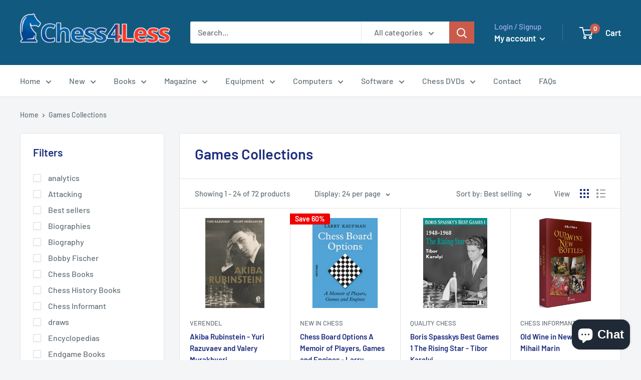

--- FILE ---
content_type: text/html; charset=utf-8
request_url: https://chess4less.com/collections/games-collections?page=1
body_size: 50795
content:
<!doctype html>

<html class="no-js" lang="en">
  <head>
    <meta charset="utf-8">
    <meta name="viewport" content="width=device-width, initial-scale=1.0, height=device-height, minimum-scale=1.0, maximum-scale=5.0">
    <meta name="theme-color" content="#ca5b4b"><title>Games Collections
</title><meta name="description" content=""><link rel="canonical" href="https://chess4less.com/collections/games-collections"><link rel="shortcut icon" href="//chess4less.com/cdn/shop/files/favicon_96x96.png?v=1628692642" type="image/png"><link rel="preload" as="style" href="//chess4less.com/cdn/shop/t/3/assets/theme.css?v=144302565425517950861624972995">
    <link rel="preload" as="script" href="//chess4less.com/cdn/shop/t/3/assets/theme.min.js?v=164977014983380440891642699667">
    <link rel="preconnect" href="https://cdn.shopify.com">
    <link rel="preconnect" href="https://fonts.shopifycdn.com">
    <link rel="dns-prefetch" href="https://productreviews.shopifycdn.com">
    <link rel="dns-prefetch" href="https://ajax.googleapis.com">
    <link rel="dns-prefetch" href="https://maps.googleapis.com">
    <link rel="dns-prefetch" href="https://maps.gstatic.com">

    <meta property="og:type" content="website">
  <meta property="og:title" content="Games Collections">
  <meta property="og:image" content="http://chess4less.com/cdn/shop/files/rubinstein_frontcover_470x_8f72dbec-ddf4-4c4c-b9fc-c06bce865a4a.jpg?v=1699393798">
  <meta property="og:image:secure_url" content="https://chess4less.com/cdn/shop/files/rubinstein_frontcover_470x_8f72dbec-ddf4-4c4c-b9fc-c06bce865a4a.jpg?v=1699393798">
  <meta property="og:image:width" content="470">
  <meta property="og:image:height" content="714"><meta property="og:description" content=""><meta property="og:url" content="https://chess4less.com/collections/games-collections">
<meta property="og:site_name" content="Chess4Less"><meta name="twitter:card" content="summary"><meta name="twitter:title" content="Games Collections">
  <meta name="twitter:description" content="">
  <meta name="twitter:image" content="https://chess4less.com/cdn/shop/files/rubinstein_frontcover_470x_8f72dbec-ddf4-4c4c-b9fc-c06bce865a4a_600x600_crop_center.jpg?v=1699393798">
    <link rel="preload" href="//chess4less.com/cdn/fonts/barlow/barlow_n6.329f582a81f63f125e63c20a5a80ae9477df68e1.woff2" as="font" type="font/woff2" crossorigin>
<link rel="preload" href="//chess4less.com/cdn/fonts/barlow/barlow_n5.a193a1990790eba0cc5cca569d23799830e90f07.woff2" as="font" type="font/woff2" crossorigin>

<style>
  @font-face {
  font-family: Barlow;
  font-weight: 600;
  font-style: normal;
  font-display: swap;
  src: url("//chess4less.com/cdn/fonts/barlow/barlow_n6.329f582a81f63f125e63c20a5a80ae9477df68e1.woff2") format("woff2"),
       url("//chess4less.com/cdn/fonts/barlow/barlow_n6.0163402e36247bcb8b02716880d0b39568412e9e.woff") format("woff");
}

  @font-face {
  font-family: Barlow;
  font-weight: 500;
  font-style: normal;
  font-display: swap;
  src: url("//chess4less.com/cdn/fonts/barlow/barlow_n5.a193a1990790eba0cc5cca569d23799830e90f07.woff2") format("woff2"),
       url("//chess4less.com/cdn/fonts/barlow/barlow_n5.ae31c82169b1dc0715609b8cc6a610b917808358.woff") format("woff");
}

@font-face {
  font-family: Barlow;
  font-weight: 600;
  font-style: normal;
  font-display: swap;
  src: url("//chess4less.com/cdn/fonts/barlow/barlow_n6.329f582a81f63f125e63c20a5a80ae9477df68e1.woff2") format("woff2"),
       url("//chess4less.com/cdn/fonts/barlow/barlow_n6.0163402e36247bcb8b02716880d0b39568412e9e.woff") format("woff");
}

@font-face {
  font-family: Barlow;
  font-weight: 600;
  font-style: italic;
  font-display: swap;
  src: url("//chess4less.com/cdn/fonts/barlow/barlow_i6.5a22bd20fb27bad4d7674cc6e666fb9c77d813bb.woff2") format("woff2"),
       url("//chess4less.com/cdn/fonts/barlow/barlow_i6.1c8787fcb59f3add01a87f21b38c7ef797e3b3a1.woff") format("woff");
}


  @font-face {
  font-family: Barlow;
  font-weight: 700;
  font-style: normal;
  font-display: swap;
  src: url("//chess4less.com/cdn/fonts/barlow/barlow_n7.691d1d11f150e857dcbc1c10ef03d825bc378d81.woff2") format("woff2"),
       url("//chess4less.com/cdn/fonts/barlow/barlow_n7.4fdbb1cb7da0e2c2f88492243ffa2b4f91924840.woff") format("woff");
}

  @font-face {
  font-family: Barlow;
  font-weight: 500;
  font-style: italic;
  font-display: swap;
  src: url("//chess4less.com/cdn/fonts/barlow/barlow_i5.714d58286997b65cd479af615cfa9bb0a117a573.woff2") format("woff2"),
       url("//chess4less.com/cdn/fonts/barlow/barlow_i5.0120f77e6447d3b5df4bbec8ad8c2d029d87fb21.woff") format("woff");
}

  @font-face {
  font-family: Barlow;
  font-weight: 700;
  font-style: italic;
  font-display: swap;
  src: url("//chess4less.com/cdn/fonts/barlow/barlow_i7.50e19d6cc2ba5146fa437a5a7443c76d5d730103.woff2") format("woff2"),
       url("//chess4less.com/cdn/fonts/barlow/barlow_i7.47e9f98f1b094d912e6fd631cc3fe93d9f40964f.woff") format("woff");
}


  :root {
    --default-text-font-size : 15px;
    --base-text-font-size    : 16px;
    --heading-font-family    : Barlow, sans-serif;
    --heading-font-weight    : 600;
    --heading-font-style     : normal;
    --text-font-family       : Barlow, sans-serif;
    --text-font-weight       : 500;
    --text-font-style        : normal;
    --text-font-bolder-weight: 600;
    --text-link-decoration   : underline;

    --text-color               : #677279;
    --text-color-rgb           : 103, 114, 121;
    --heading-color            : #1e2d7d;
    --border-color             : #e1e3e4;
    --border-color-rgb         : 225, 227, 228;
    --form-border-color        : #d4d6d8;
    --accent-color             : #ca5b4b;
    --accent-color-rgb         : 202, 91, 75;
    --link-color               : #ca5b4b;
    --link-color-hover         : #9b3b2e;
    --background               : #f3f5f6;
    --secondary-background     : #ffffff;
    --secondary-background-rgb : 255, 255, 255;
    --accent-background        : rgba(202, 91, 75, 0.08);

    --input-background: #ffffff;

    --error-color       : #ff0000;
    --error-background  : rgba(255, 0, 0, 0.07);
    --success-color     : #00aa00;
    --success-background: rgba(0, 170, 0, 0.11);

    --primary-button-background      : #11597f;
    --primary-button-background-rgb  : 17, 89, 127;
    --primary-button-text-color      : #ffffff;
    --secondary-button-background    : #ca5b4b;
    --secondary-button-background-rgb: 202, 91, 75;
    --secondary-button-text-color    : #ffffff;

    --header-background      : #11597f;
    --header-text-color      : #ffffff;
    --header-light-text-color: #a3afef;
    --header-border-color    : rgba(163, 175, 239, 0.3);
    --header-accent-color    : #ca5b4b;

    --footer-background-color:    #f3f5f6;
    --footer-heading-text-color:  #062f5a;
    --footer-body-text-color:     #677279;
    --footer-body-text-color-rgb: 103, 114, 121;
    --footer-accent-color:        #11597f;
    --footer-accent-color-rgb:    17, 89, 127;
    --footer-border:              1px solid var(--border-color);
    
    --flickity-arrow-color: #abb1b4;--product-on-sale-accent           : #ee0000;
    --product-on-sale-accent-rgb       : 238, 0, 0;
    --product-on-sale-color            : #ffffff;
    --product-in-stock-color           : #008a00;
    --product-low-stock-color          : #ee0000;
    --product-sold-out-color           : #8a9297;
    --product-custom-label-1-background: #008a00;
    --product-custom-label-1-color     : #ffffff;
    --product-custom-label-2-background: #00a500;
    --product-custom-label-2-color     : #ffffff;
    --product-review-star-color        : #ffbd00;

    --mobile-container-gutter : 20px;
    --desktop-container-gutter: 40px;

    /* Shopify related variables */
    --payment-terms-background-color: #f3f5f6;
  }
</style>

<script>
  // IE11 does not have support for CSS variables, so we have to polyfill them
  if (!(((window || {}).CSS || {}).supports && window.CSS.supports('(--a: 0)'))) {
    const script = document.createElement('script');
    script.type = 'text/javascript';
    script.src = 'https://cdn.jsdelivr.net/npm/css-vars-ponyfill@2';
    script.onload = function() {
      cssVars({});
    };

    document.getElementsByTagName('head')[0].appendChild(script);
  }
</script>


    <script>window.performance && window.performance.mark && window.performance.mark('shopify.content_for_header.start');</script><meta id="shopify-digital-wallet" name="shopify-digital-wallet" content="/48578363546/digital_wallets/dialog">
<meta name="shopify-checkout-api-token" content="d7ae383c3368250af9d4094cfb8a241a">
<meta id="in-context-paypal-metadata" data-shop-id="48578363546" data-venmo-supported="false" data-environment="production" data-locale="en_US" data-paypal-v4="true" data-currency="USD">
<link rel="alternate" type="application/atom+xml" title="Feed" href="/collections/games-collections.atom" />
<link rel="next" href="/collections/games-collections?page=2">
<link rel="alternate" hreflang="x-default" href="https://chess4less.com/collections/games-collections?page=1">
<link rel="alternate" hreflang="en" href="https://chess4less.com/collections/games-collections?page=1">
<link rel="alternate" hreflang="en-CA" href="https://chess4less.com/en-ca/collections/games-collections?page=1">
<link rel="alternate" type="application/json+oembed" href="https://chess4less.com/collections/games-collections.oembed">
<script async="async" src="/checkouts/internal/preloads.js?locale=en-US"></script>
<link rel="preconnect" href="https://shop.app" crossorigin="anonymous">
<script async="async" src="https://shop.app/checkouts/internal/preloads.js?locale=en-US&shop_id=48578363546" crossorigin="anonymous"></script>
<script id="apple-pay-shop-capabilities" type="application/json">{"shopId":48578363546,"countryCode":"US","currencyCode":"USD","merchantCapabilities":["supports3DS"],"merchantId":"gid:\/\/shopify\/Shop\/48578363546","merchantName":"Chess4Less","requiredBillingContactFields":["postalAddress","email"],"requiredShippingContactFields":["postalAddress","email"],"shippingType":"shipping","supportedNetworks":["visa","masterCard","amex","discover","elo","jcb"],"total":{"type":"pending","label":"Chess4Less","amount":"1.00"},"shopifyPaymentsEnabled":true,"supportsSubscriptions":true}</script>
<script id="shopify-features" type="application/json">{"accessToken":"d7ae383c3368250af9d4094cfb8a241a","betas":["rich-media-storefront-analytics"],"domain":"chess4less.com","predictiveSearch":true,"shopId":48578363546,"locale":"en"}</script>
<script>var Shopify = Shopify || {};
Shopify.shop = "chess4less.myshopify.com";
Shopify.locale = "en";
Shopify.currency = {"active":"USD","rate":"1.0"};
Shopify.country = "US";
Shopify.theme = {"name":"Warehouse","id":122133938330,"schema_name":"Warehouse","schema_version":"1.18.3","theme_store_id":871,"role":"main"};
Shopify.theme.handle = "null";
Shopify.theme.style = {"id":null,"handle":null};
Shopify.cdnHost = "chess4less.com/cdn";
Shopify.routes = Shopify.routes || {};
Shopify.routes.root = "/";</script>
<script type="module">!function(o){(o.Shopify=o.Shopify||{}).modules=!0}(window);</script>
<script>!function(o){function n(){var o=[];function n(){o.push(Array.prototype.slice.apply(arguments))}return n.q=o,n}var t=o.Shopify=o.Shopify||{};t.loadFeatures=n(),t.autoloadFeatures=n()}(window);</script>
<script>
  window.ShopifyPay = window.ShopifyPay || {};
  window.ShopifyPay.apiHost = "shop.app\/pay";
  window.ShopifyPay.redirectState = null;
</script>
<script id="shop-js-analytics" type="application/json">{"pageType":"collection"}</script>
<script defer="defer" async type="module" src="//chess4less.com/cdn/shopifycloud/shop-js/modules/v2/client.init-shop-cart-sync_C5BV16lS.en.esm.js"></script>
<script defer="defer" async type="module" src="//chess4less.com/cdn/shopifycloud/shop-js/modules/v2/chunk.common_CygWptCX.esm.js"></script>
<script type="module">
  await import("//chess4less.com/cdn/shopifycloud/shop-js/modules/v2/client.init-shop-cart-sync_C5BV16lS.en.esm.js");
await import("//chess4less.com/cdn/shopifycloud/shop-js/modules/v2/chunk.common_CygWptCX.esm.js");

  window.Shopify.SignInWithShop?.initShopCartSync?.({"fedCMEnabled":true,"windoidEnabled":true});

</script>
<script>
  window.Shopify = window.Shopify || {};
  if (!window.Shopify.featureAssets) window.Shopify.featureAssets = {};
  window.Shopify.featureAssets['shop-js'] = {"shop-cart-sync":["modules/v2/client.shop-cart-sync_ZFArdW7E.en.esm.js","modules/v2/chunk.common_CygWptCX.esm.js"],"init-fed-cm":["modules/v2/client.init-fed-cm_CmiC4vf6.en.esm.js","modules/v2/chunk.common_CygWptCX.esm.js"],"shop-button":["modules/v2/client.shop-button_tlx5R9nI.en.esm.js","modules/v2/chunk.common_CygWptCX.esm.js"],"shop-cash-offers":["modules/v2/client.shop-cash-offers_DOA2yAJr.en.esm.js","modules/v2/chunk.common_CygWptCX.esm.js","modules/v2/chunk.modal_D71HUcav.esm.js"],"init-windoid":["modules/v2/client.init-windoid_sURxWdc1.en.esm.js","modules/v2/chunk.common_CygWptCX.esm.js"],"shop-toast-manager":["modules/v2/client.shop-toast-manager_ClPi3nE9.en.esm.js","modules/v2/chunk.common_CygWptCX.esm.js"],"init-shop-email-lookup-coordinator":["modules/v2/client.init-shop-email-lookup-coordinator_B8hsDcYM.en.esm.js","modules/v2/chunk.common_CygWptCX.esm.js"],"init-shop-cart-sync":["modules/v2/client.init-shop-cart-sync_C5BV16lS.en.esm.js","modules/v2/chunk.common_CygWptCX.esm.js"],"avatar":["modules/v2/client.avatar_BTnouDA3.en.esm.js"],"pay-button":["modules/v2/client.pay-button_FdsNuTd3.en.esm.js","modules/v2/chunk.common_CygWptCX.esm.js"],"init-customer-accounts":["modules/v2/client.init-customer-accounts_DxDtT_ad.en.esm.js","modules/v2/client.shop-login-button_C5VAVYt1.en.esm.js","modules/v2/chunk.common_CygWptCX.esm.js","modules/v2/chunk.modal_D71HUcav.esm.js"],"init-shop-for-new-customer-accounts":["modules/v2/client.init-shop-for-new-customer-accounts_ChsxoAhi.en.esm.js","modules/v2/client.shop-login-button_C5VAVYt1.en.esm.js","modules/v2/chunk.common_CygWptCX.esm.js","modules/v2/chunk.modal_D71HUcav.esm.js"],"shop-login-button":["modules/v2/client.shop-login-button_C5VAVYt1.en.esm.js","modules/v2/chunk.common_CygWptCX.esm.js","modules/v2/chunk.modal_D71HUcav.esm.js"],"init-customer-accounts-sign-up":["modules/v2/client.init-customer-accounts-sign-up_CPSyQ0Tj.en.esm.js","modules/v2/client.shop-login-button_C5VAVYt1.en.esm.js","modules/v2/chunk.common_CygWptCX.esm.js","modules/v2/chunk.modal_D71HUcav.esm.js"],"shop-follow-button":["modules/v2/client.shop-follow-button_Cva4Ekp9.en.esm.js","modules/v2/chunk.common_CygWptCX.esm.js","modules/v2/chunk.modal_D71HUcav.esm.js"],"checkout-modal":["modules/v2/client.checkout-modal_BPM8l0SH.en.esm.js","modules/v2/chunk.common_CygWptCX.esm.js","modules/v2/chunk.modal_D71HUcav.esm.js"],"lead-capture":["modules/v2/client.lead-capture_Bi8yE_yS.en.esm.js","modules/v2/chunk.common_CygWptCX.esm.js","modules/v2/chunk.modal_D71HUcav.esm.js"],"shop-login":["modules/v2/client.shop-login_D6lNrXab.en.esm.js","modules/v2/chunk.common_CygWptCX.esm.js","modules/v2/chunk.modal_D71HUcav.esm.js"],"payment-terms":["modules/v2/client.payment-terms_CZxnsJam.en.esm.js","modules/v2/chunk.common_CygWptCX.esm.js","modules/v2/chunk.modal_D71HUcav.esm.js"]};
</script>
<script>(function() {
  var isLoaded = false;
  function asyncLoad() {
    if (isLoaded) return;
    isLoaded = true;
    var urls = ["https:\/\/chimpstatic.com\/mcjs-connected\/js\/users\/2be5d5b0e4f45467091cb50da\/140c59693244b7ba91f41b1f8.js?shop=chess4less.myshopify.com","https:\/\/cdn.commoninja.com\/sdk\/latest\/commonninja.js?shop=chess4less.myshopify.com","\/\/cdn.shopify.com\/proxy\/7fddfa9c5528862d68d82ce5bb0f91ce9ee250c52dbf4114c9294a2c09c2d4e8\/api.goaffpro.com\/loader.js?shop=chess4less.myshopify.com\u0026sp-cache-control=cHVibGljLCBtYXgtYWdlPTkwMA"];
    for (var i = 0; i < urls.length; i++) {
      var s = document.createElement('script');
      s.type = 'text/javascript';
      s.async = true;
      s.src = urls[i];
      var x = document.getElementsByTagName('script')[0];
      x.parentNode.insertBefore(s, x);
    }
  };
  if(window.attachEvent) {
    window.attachEvent('onload', asyncLoad);
  } else {
    window.addEventListener('load', asyncLoad, false);
  }
})();</script>
<script id="__st">var __st={"a":48578363546,"offset":-18000,"reqid":"5cfb959a-5254-435b-b568-e615b629a9f1-1768839282","pageurl":"chess4less.com\/collections\/games-collections?page=1","u":"865652737861","p":"collection","rtyp":"collection","rid":265713811610};</script>
<script>window.ShopifyPaypalV4VisibilityTracking = true;</script>
<script id="captcha-bootstrap">!function(){'use strict';const t='contact',e='account',n='new_comment',o=[[t,t],['blogs',n],['comments',n],[t,'customer']],c=[[e,'customer_login'],[e,'guest_login'],[e,'recover_customer_password'],[e,'create_customer']],r=t=>t.map((([t,e])=>`form[action*='/${t}']:not([data-nocaptcha='true']) input[name='form_type'][value='${e}']`)).join(','),a=t=>()=>t?[...document.querySelectorAll(t)].map((t=>t.form)):[];function s(){const t=[...o],e=r(t);return a(e)}const i='password',u='form_key',d=['recaptcha-v3-token','g-recaptcha-response','h-captcha-response',i],f=()=>{try{return window.sessionStorage}catch{return}},m='__shopify_v',_=t=>t.elements[u];function p(t,e,n=!1){try{const o=window.sessionStorage,c=JSON.parse(o.getItem(e)),{data:r}=function(t){const{data:e,action:n}=t;return t[m]||n?{data:e,action:n}:{data:t,action:n}}(c);for(const[e,n]of Object.entries(r))t.elements[e]&&(t.elements[e].value=n);n&&o.removeItem(e)}catch(o){console.error('form repopulation failed',{error:o})}}const l='form_type',E='cptcha';function T(t){t.dataset[E]=!0}const w=window,h=w.document,L='Shopify',v='ce_forms',y='captcha';let A=!1;((t,e)=>{const n=(g='f06e6c50-85a8-45c8-87d0-21a2b65856fe',I='https://cdn.shopify.com/shopifycloud/storefront-forms-hcaptcha/ce_storefront_forms_captcha_hcaptcha.v1.5.2.iife.js',D={infoText:'Protected by hCaptcha',privacyText:'Privacy',termsText:'Terms'},(t,e,n)=>{const o=w[L][v],c=o.bindForm;if(c)return c(t,g,e,D).then(n);var r;o.q.push([[t,g,e,D],n]),r=I,A||(h.body.append(Object.assign(h.createElement('script'),{id:'captcha-provider',async:!0,src:r})),A=!0)});var g,I,D;w[L]=w[L]||{},w[L][v]=w[L][v]||{},w[L][v].q=[],w[L][y]=w[L][y]||{},w[L][y].protect=function(t,e){n(t,void 0,e),T(t)},Object.freeze(w[L][y]),function(t,e,n,w,h,L){const[v,y,A,g]=function(t,e,n){const i=e?o:[],u=t?c:[],d=[...i,...u],f=r(d),m=r(i),_=r(d.filter((([t,e])=>n.includes(e))));return[a(f),a(m),a(_),s()]}(w,h,L),I=t=>{const e=t.target;return e instanceof HTMLFormElement?e:e&&e.form},D=t=>v().includes(t);t.addEventListener('submit',(t=>{const e=I(t);if(!e)return;const n=D(e)&&!e.dataset.hcaptchaBound&&!e.dataset.recaptchaBound,o=_(e),c=g().includes(e)&&(!o||!o.value);(n||c)&&t.preventDefault(),c&&!n&&(function(t){try{if(!f())return;!function(t){const e=f();if(!e)return;const n=_(t);if(!n)return;const o=n.value;o&&e.removeItem(o)}(t);const e=Array.from(Array(32),(()=>Math.random().toString(36)[2])).join('');!function(t,e){_(t)||t.append(Object.assign(document.createElement('input'),{type:'hidden',name:u})),t.elements[u].value=e}(t,e),function(t,e){const n=f();if(!n)return;const o=[...t.querySelectorAll(`input[type='${i}']`)].map((({name:t})=>t)),c=[...d,...o],r={};for(const[a,s]of new FormData(t).entries())c.includes(a)||(r[a]=s);n.setItem(e,JSON.stringify({[m]:1,action:t.action,data:r}))}(t,e)}catch(e){console.error('failed to persist form',e)}}(e),e.submit())}));const S=(t,e)=>{t&&!t.dataset[E]&&(n(t,e.some((e=>e===t))),T(t))};for(const o of['focusin','change'])t.addEventListener(o,(t=>{const e=I(t);D(e)&&S(e,y())}));const B=e.get('form_key'),M=e.get(l),P=B&&M;t.addEventListener('DOMContentLoaded',(()=>{const t=y();if(P)for(const e of t)e.elements[l].value===M&&p(e,B);[...new Set([...A(),...v().filter((t=>'true'===t.dataset.shopifyCaptcha))])].forEach((e=>S(e,t)))}))}(h,new URLSearchParams(w.location.search),n,t,e,['guest_login'])})(!0,!0)}();</script>
<script integrity="sha256-4kQ18oKyAcykRKYeNunJcIwy7WH5gtpwJnB7kiuLZ1E=" data-source-attribution="shopify.loadfeatures" defer="defer" src="//chess4less.com/cdn/shopifycloud/storefront/assets/storefront/load_feature-a0a9edcb.js" crossorigin="anonymous"></script>
<script crossorigin="anonymous" defer="defer" src="//chess4less.com/cdn/shopifycloud/storefront/assets/shopify_pay/storefront-65b4c6d7.js?v=20250812"></script>
<script data-source-attribution="shopify.dynamic_checkout.dynamic.init">var Shopify=Shopify||{};Shopify.PaymentButton=Shopify.PaymentButton||{isStorefrontPortableWallets:!0,init:function(){window.Shopify.PaymentButton.init=function(){};var t=document.createElement("script");t.src="https://chess4less.com/cdn/shopifycloud/portable-wallets/latest/portable-wallets.en.js",t.type="module",document.head.appendChild(t)}};
</script>
<script data-source-attribution="shopify.dynamic_checkout.buyer_consent">
  function portableWalletsHideBuyerConsent(e){var t=document.getElementById("shopify-buyer-consent"),n=document.getElementById("shopify-subscription-policy-button");t&&n&&(t.classList.add("hidden"),t.setAttribute("aria-hidden","true"),n.removeEventListener("click",e))}function portableWalletsShowBuyerConsent(e){var t=document.getElementById("shopify-buyer-consent"),n=document.getElementById("shopify-subscription-policy-button");t&&n&&(t.classList.remove("hidden"),t.removeAttribute("aria-hidden"),n.addEventListener("click",e))}window.Shopify?.PaymentButton&&(window.Shopify.PaymentButton.hideBuyerConsent=portableWalletsHideBuyerConsent,window.Shopify.PaymentButton.showBuyerConsent=portableWalletsShowBuyerConsent);
</script>
<script data-source-attribution="shopify.dynamic_checkout.cart.bootstrap">document.addEventListener("DOMContentLoaded",(function(){function t(){return document.querySelector("shopify-accelerated-checkout-cart, shopify-accelerated-checkout")}if(t())Shopify.PaymentButton.init();else{new MutationObserver((function(e,n){t()&&(Shopify.PaymentButton.init(),n.disconnect())})).observe(document.body,{childList:!0,subtree:!0})}}));
</script>
<link id="shopify-accelerated-checkout-styles" rel="stylesheet" media="screen" href="https://chess4less.com/cdn/shopifycloud/portable-wallets/latest/accelerated-checkout-backwards-compat.css" crossorigin="anonymous">
<style id="shopify-accelerated-checkout-cart">
        #shopify-buyer-consent {
  margin-top: 1em;
  display: inline-block;
  width: 100%;
}

#shopify-buyer-consent.hidden {
  display: none;
}

#shopify-subscription-policy-button {
  background: none;
  border: none;
  padding: 0;
  text-decoration: underline;
  font-size: inherit;
  cursor: pointer;
}

#shopify-subscription-policy-button::before {
  box-shadow: none;
}

      </style>

<script>window.performance && window.performance.mark && window.performance.mark('shopify.content_for_header.end');</script>

    <link rel="stylesheet" href="//chess4less.com/cdn/shop/t/3/assets/theme.css?v=144302565425517950861624972995">

    


  <script type="application/ld+json">
  {
    "@context": "http://schema.org",
    "@type": "BreadcrumbList",
  "itemListElement": [{
      "@type": "ListItem",
      "position": 1,
      "name": "Home",
      "item": "https://chess4less.com"
    },{
          "@type": "ListItem",
          "position": 2,
          "name": "Games Collections",
          "item": "https://chess4less.com/collections/games-collections"
        }]
  }
  </script>


    <script>
      // This allows to expose several variables to the global scope, to be used in scripts
      window.theme = {
        pageType: "collection",
        cartCount: 0,
        moneyFormat: "${{amount}}",
        moneyWithCurrencyFormat: "${{amount}} USD",
        showDiscount: true,
        discountMode: "percentage",
        searchMode: "product,article",
        searchUnavailableProducts: "last",
        cartType: "drawer"
      };

      window.routes = {
        rootUrl: "\/",
        rootUrlWithoutSlash: '',
        cartUrl: "\/cart",
        cartAddUrl: "\/cart\/add",
        cartChangeUrl: "\/cart\/change",
        searchUrl: "\/search",
        productRecommendationsUrl: "\/recommendations\/products"
      };

      window.languages = {
        productRegularPrice: "Regular price",
        productSalePrice: "Sale price",
        collectionOnSaleLabel: "Save {{savings}}",
        productFormUnavailable: "Unavailable",
        productFormAddToCart: "Add to cart",
        productFormSoldOut: "Sold out",
        productAdded: "Product has been added to your cart",
        productAddedShort: "Added!",
        shippingEstimatorNoResults: "No shipping could be found for your address.",
        shippingEstimatorOneResult: "There is one shipping rate for your address:",
        shippingEstimatorMultipleResults: "There are {{count}} shipping rates for your address:",
        shippingEstimatorErrors: "There are some errors:"
      };

      window.lazySizesConfig = {
        loadHidden: false,
        hFac: 0.8,
        expFactor: 3,
        customMedia: {
          '--phone': '(max-width: 640px)',
          '--tablet': '(min-width: 641px) and (max-width: 1023px)',
          '--lap': '(min-width: 1024px)'
        }
      };

      document.documentElement.className = document.documentElement.className.replace('no-js', 'js');
    </script><script src="//chess4less.com/cdn/shop/t/3/assets/theme.min.js?v=164977014983380440891642699667" defer></script>
    <script src="//chess4less.com/cdn/shop/t/3/assets/custom.js?v=90373254691674712701619367144" defer></script><script>
        (function () {
          window.onpageshow = function() {
            // We force re-freshing the cart content onpageshow, as most browsers will serve a cache copy when hitting the
            // back button, which cause staled data
            document.documentElement.dispatchEvent(new CustomEvent('cart:refresh', {
              bubbles: true,
              detail: {scrollToTop: false}
            }));
          };
        })();
      </script><!-- BEGIN app block: shopify://apps/common-ninja-rss-feeds/blocks/app-embed-block/596dfc75-dfbf-403f-b479-d2cede8ecb2e --><script src="https://cdn.commoninja.com/sdk/latest/commonninja.js" defer></script>
<!-- END app block --><script src="https://cdn.shopify.com/extensions/7bc9bb47-adfa-4267-963e-cadee5096caf/inbox-1252/assets/inbox-chat-loader.js" type="text/javascript" defer="defer"></script>
<link href="https://monorail-edge.shopifysvc.com" rel="dns-prefetch">
<script>(function(){if ("sendBeacon" in navigator && "performance" in window) {try {var session_token_from_headers = performance.getEntriesByType('navigation')[0].serverTiming.find(x => x.name == '_s').description;} catch {var session_token_from_headers = undefined;}var session_cookie_matches = document.cookie.match(/_shopify_s=([^;]*)/);var session_token_from_cookie = session_cookie_matches && session_cookie_matches.length === 2 ? session_cookie_matches[1] : "";var session_token = session_token_from_headers || session_token_from_cookie || "";function handle_abandonment_event(e) {var entries = performance.getEntries().filter(function(entry) {return /monorail-edge.shopifysvc.com/.test(entry.name);});if (!window.abandonment_tracked && entries.length === 0) {window.abandonment_tracked = true;var currentMs = Date.now();var navigation_start = performance.timing.navigationStart;var payload = {shop_id: 48578363546,url: window.location.href,navigation_start,duration: currentMs - navigation_start,session_token,page_type: "collection"};window.navigator.sendBeacon("https://monorail-edge.shopifysvc.com/v1/produce", JSON.stringify({schema_id: "online_store_buyer_site_abandonment/1.1",payload: payload,metadata: {event_created_at_ms: currentMs,event_sent_at_ms: currentMs}}));}}window.addEventListener('pagehide', handle_abandonment_event);}}());</script>
<script id="web-pixels-manager-setup">(function e(e,d,r,n,o){if(void 0===o&&(o={}),!Boolean(null===(a=null===(i=window.Shopify)||void 0===i?void 0:i.analytics)||void 0===a?void 0:a.replayQueue)){var i,a;window.Shopify=window.Shopify||{};var t=window.Shopify;t.analytics=t.analytics||{};var s=t.analytics;s.replayQueue=[],s.publish=function(e,d,r){return s.replayQueue.push([e,d,r]),!0};try{self.performance.mark("wpm:start")}catch(e){}var l=function(){var e={modern:/Edge?\/(1{2}[4-9]|1[2-9]\d|[2-9]\d{2}|\d{4,})\.\d+(\.\d+|)|Firefox\/(1{2}[4-9]|1[2-9]\d|[2-9]\d{2}|\d{4,})\.\d+(\.\d+|)|Chrom(ium|e)\/(9{2}|\d{3,})\.\d+(\.\d+|)|(Maci|X1{2}).+ Version\/(15\.\d+|(1[6-9]|[2-9]\d|\d{3,})\.\d+)([,.]\d+|)( \(\w+\)|)( Mobile\/\w+|) Safari\/|Chrome.+OPR\/(9{2}|\d{3,})\.\d+\.\d+|(CPU[ +]OS|iPhone[ +]OS|CPU[ +]iPhone|CPU IPhone OS|CPU iPad OS)[ +]+(15[._]\d+|(1[6-9]|[2-9]\d|\d{3,})[._]\d+)([._]\d+|)|Android:?[ /-](13[3-9]|1[4-9]\d|[2-9]\d{2}|\d{4,})(\.\d+|)(\.\d+|)|Android.+Firefox\/(13[5-9]|1[4-9]\d|[2-9]\d{2}|\d{4,})\.\d+(\.\d+|)|Android.+Chrom(ium|e)\/(13[3-9]|1[4-9]\d|[2-9]\d{2}|\d{4,})\.\d+(\.\d+|)|SamsungBrowser\/([2-9]\d|\d{3,})\.\d+/,legacy:/Edge?\/(1[6-9]|[2-9]\d|\d{3,})\.\d+(\.\d+|)|Firefox\/(5[4-9]|[6-9]\d|\d{3,})\.\d+(\.\d+|)|Chrom(ium|e)\/(5[1-9]|[6-9]\d|\d{3,})\.\d+(\.\d+|)([\d.]+$|.*Safari\/(?![\d.]+ Edge\/[\d.]+$))|(Maci|X1{2}).+ Version\/(10\.\d+|(1[1-9]|[2-9]\d|\d{3,})\.\d+)([,.]\d+|)( \(\w+\)|)( Mobile\/\w+|) Safari\/|Chrome.+OPR\/(3[89]|[4-9]\d|\d{3,})\.\d+\.\d+|(CPU[ +]OS|iPhone[ +]OS|CPU[ +]iPhone|CPU IPhone OS|CPU iPad OS)[ +]+(10[._]\d+|(1[1-9]|[2-9]\d|\d{3,})[._]\d+)([._]\d+|)|Android:?[ /-](13[3-9]|1[4-9]\d|[2-9]\d{2}|\d{4,})(\.\d+|)(\.\d+|)|Mobile Safari.+OPR\/([89]\d|\d{3,})\.\d+\.\d+|Android.+Firefox\/(13[5-9]|1[4-9]\d|[2-9]\d{2}|\d{4,})\.\d+(\.\d+|)|Android.+Chrom(ium|e)\/(13[3-9]|1[4-9]\d|[2-9]\d{2}|\d{4,})\.\d+(\.\d+|)|Android.+(UC? ?Browser|UCWEB|U3)[ /]?(15\.([5-9]|\d{2,})|(1[6-9]|[2-9]\d|\d{3,})\.\d+)\.\d+|SamsungBrowser\/(5\.\d+|([6-9]|\d{2,})\.\d+)|Android.+MQ{2}Browser\/(14(\.(9|\d{2,})|)|(1[5-9]|[2-9]\d|\d{3,})(\.\d+|))(\.\d+|)|K[Aa][Ii]OS\/(3\.\d+|([4-9]|\d{2,})\.\d+)(\.\d+|)/},d=e.modern,r=e.legacy,n=navigator.userAgent;return n.match(d)?"modern":n.match(r)?"legacy":"unknown"}(),u="modern"===l?"modern":"legacy",c=(null!=n?n:{modern:"",legacy:""})[u],f=function(e){return[e.baseUrl,"/wpm","/b",e.hashVersion,"modern"===e.buildTarget?"m":"l",".js"].join("")}({baseUrl:d,hashVersion:r,buildTarget:u}),m=function(e){var d=e.version,r=e.bundleTarget,n=e.surface,o=e.pageUrl,i=e.monorailEndpoint;return{emit:function(e){var a=e.status,t=e.errorMsg,s=(new Date).getTime(),l=JSON.stringify({metadata:{event_sent_at_ms:s},events:[{schema_id:"web_pixels_manager_load/3.1",payload:{version:d,bundle_target:r,page_url:o,status:a,surface:n,error_msg:t},metadata:{event_created_at_ms:s}}]});if(!i)return console&&console.warn&&console.warn("[Web Pixels Manager] No Monorail endpoint provided, skipping logging."),!1;try{return self.navigator.sendBeacon.bind(self.navigator)(i,l)}catch(e){}var u=new XMLHttpRequest;try{return u.open("POST",i,!0),u.setRequestHeader("Content-Type","text/plain"),u.send(l),!0}catch(e){return console&&console.warn&&console.warn("[Web Pixels Manager] Got an unhandled error while logging to Monorail."),!1}}}}({version:r,bundleTarget:l,surface:e.surface,pageUrl:self.location.href,monorailEndpoint:e.monorailEndpoint});try{o.browserTarget=l,function(e){var d=e.src,r=e.async,n=void 0===r||r,o=e.onload,i=e.onerror,a=e.sri,t=e.scriptDataAttributes,s=void 0===t?{}:t,l=document.createElement("script"),u=document.querySelector("head"),c=document.querySelector("body");if(l.async=n,l.src=d,a&&(l.integrity=a,l.crossOrigin="anonymous"),s)for(var f in s)if(Object.prototype.hasOwnProperty.call(s,f))try{l.dataset[f]=s[f]}catch(e){}if(o&&l.addEventListener("load",o),i&&l.addEventListener("error",i),u)u.appendChild(l);else{if(!c)throw new Error("Did not find a head or body element to append the script");c.appendChild(l)}}({src:f,async:!0,onload:function(){if(!function(){var e,d;return Boolean(null===(d=null===(e=window.Shopify)||void 0===e?void 0:e.analytics)||void 0===d?void 0:d.initialized)}()){var d=window.webPixelsManager.init(e)||void 0;if(d){var r=window.Shopify.analytics;r.replayQueue.forEach((function(e){var r=e[0],n=e[1],o=e[2];d.publishCustomEvent(r,n,o)})),r.replayQueue=[],r.publish=d.publishCustomEvent,r.visitor=d.visitor,r.initialized=!0}}},onerror:function(){return m.emit({status:"failed",errorMsg:"".concat(f," has failed to load")})},sri:function(e){var d=/^sha384-[A-Za-z0-9+/=]+$/;return"string"==typeof e&&d.test(e)}(c)?c:"",scriptDataAttributes:o}),m.emit({status:"loading"})}catch(e){m.emit({status:"failed",errorMsg:(null==e?void 0:e.message)||"Unknown error"})}}})({shopId: 48578363546,storefrontBaseUrl: "https://chess4less.com",extensionsBaseUrl: "https://extensions.shopifycdn.com/cdn/shopifycloud/web-pixels-manager",monorailEndpoint: "https://monorail-edge.shopifysvc.com/unstable/produce_batch",surface: "storefront-renderer",enabledBetaFlags: ["2dca8a86"],webPixelsConfigList: [{"id":"1064861850","configuration":"{\"shop\":\"chess4less.myshopify.com\",\"cookie_duration\":\"604800\"}","eventPayloadVersion":"v1","runtimeContext":"STRICT","scriptVersion":"a2e7513c3708f34b1f617d7ce88f9697","type":"APP","apiClientId":2744533,"privacyPurposes":["ANALYTICS","MARKETING"],"dataSharingAdjustments":{"protectedCustomerApprovalScopes":["read_customer_address","read_customer_email","read_customer_name","read_customer_personal_data","read_customer_phone"]}},{"id":"shopify-app-pixel","configuration":"{}","eventPayloadVersion":"v1","runtimeContext":"STRICT","scriptVersion":"0450","apiClientId":"shopify-pixel","type":"APP","privacyPurposes":["ANALYTICS","MARKETING"]},{"id":"shopify-custom-pixel","eventPayloadVersion":"v1","runtimeContext":"LAX","scriptVersion":"0450","apiClientId":"shopify-pixel","type":"CUSTOM","privacyPurposes":["ANALYTICS","MARKETING"]}],isMerchantRequest: false,initData: {"shop":{"name":"Chess4Less","paymentSettings":{"currencyCode":"USD"},"myshopifyDomain":"chess4less.myshopify.com","countryCode":"US","storefrontUrl":"https:\/\/chess4less.com"},"customer":null,"cart":null,"checkout":null,"productVariants":[],"purchasingCompany":null},},"https://chess4less.com/cdn","fcfee988w5aeb613cpc8e4bc33m6693e112",{"modern":"","legacy":""},{"shopId":"48578363546","storefrontBaseUrl":"https:\/\/chess4less.com","extensionBaseUrl":"https:\/\/extensions.shopifycdn.com\/cdn\/shopifycloud\/web-pixels-manager","surface":"storefront-renderer","enabledBetaFlags":"[\"2dca8a86\"]","isMerchantRequest":"false","hashVersion":"fcfee988w5aeb613cpc8e4bc33m6693e112","publish":"custom","events":"[[\"page_viewed\",{}],[\"collection_viewed\",{\"collection\":{\"id\":\"265713811610\",\"title\":\"Games Collections\",\"productVariants\":[{\"price\":{\"amount\":69.95,\"currencyCode\":\"USD\"},\"product\":{\"title\":\"Akiba Rubinstein - Yuri Razuvaev and Valery Murakhveri\",\"vendor\":\"Verendel\",\"id\":\"7860825751706\",\"untranslatedTitle\":\"Akiba Rubinstein - Yuri Razuvaev and Valery Murakhveri\",\"url\":\"\/products\/pre-order-akiba-rubinstein-yuri-razuvaev-and-valery-murakhveri\",\"type\":\"Chess Books\"},\"id\":\"43719923794074\",\"image\":{\"src\":\"\/\/chess4less.com\/cdn\/shop\/files\/rubinstein_frontcover_470x_8f72dbec-ddf4-4c4c-b9fc-c06bce865a4a.jpg?v=1699393798\"},\"sku\":\"\",\"title\":\"Default Title\",\"untranslatedTitle\":\"Default Title\"},{\"price\":{\"amount\":10.0,\"currencyCode\":\"USD\"},\"product\":{\"title\":\"Chess Board Options A Memoir of Players, Games and Engines - Larry Kaufman\",\"vendor\":\"New in Chess\",\"id\":\"6977093337242\",\"untranslatedTitle\":\"Chess Board Options A Memoir of Players, Games and Engines - Larry Kaufman\",\"url\":\"\/products\/chess-board-options-a-memoir-of-players-games-and-engines-larry-kaufman\",\"type\":\"Chess Books\"},\"id\":\"40706386952346\",\"image\":{\"src\":\"\/\/chess4less.com\/cdn\/shop\/products\/chessoptions.jpg?v=1754838175\"},\"sku\":\"9733\",\"title\":\"Default Title\",\"untranslatedTitle\":\"Default Title\"},{\"price\":{\"amount\":43.95,\"currencyCode\":\"USD\"},\"product\":{\"title\":\"Boris Spasskys Best Games 1 The Rising Star - Tibor Karolyi\",\"vendor\":\"Quality Chess\",\"id\":\"8023379280026\",\"untranslatedTitle\":\"Boris Spasskys Best Games 1 The Rising Star - Tibor Karolyi\",\"url\":\"\/products\/pre-order-boris-spasskys-best-games-1-the-rising-star-tibor-karolyi\",\"type\":\"Chess Books\"},\"id\":\"44308064501914\",\"image\":{\"src\":\"\/\/chess4less.com\/cdn\/shop\/files\/spasskysbestgames1.jpg?v=1704765209\"},\"sku\":\"\",\"title\":\"Default Title\",\"untranslatedTitle\":\"Default Title\"},{\"price\":{\"amount\":39.95,\"currencyCode\":\"USD\"},\"product\":{\"title\":\"Old Wine in New Bottles - Mihail Marin\",\"vendor\":\"Chess Informant\",\"id\":\"6682280263834\",\"untranslatedTitle\":\"Old Wine in New Bottles - Mihail Marin\",\"url\":\"\/products\/old-wine-in-new-bottles-mihail-marin\",\"type\":\"Chess Books\"},\"id\":\"39682008055962\",\"image\":{\"src\":\"\/\/chess4less.com\/cdn\/shop\/products\/oldwine.jpg?v=1620672408\"},\"sku\":\"8094\",\"title\":\"Default Title\",\"untranslatedTitle\":\"Default Title\"},{\"price\":{\"amount\":54.95,\"currencyCode\":\"USD\"},\"product\":{\"title\":\"Fundamental Chess Strategy in 100 Games - Boroljub Zlatanovic\",\"vendor\":\"Thinker's Publishing\",\"id\":\"6682267058330\",\"untranslatedTitle\":\"Fundamental Chess Strategy in 100 Games - Boroljub Zlatanovic\",\"url\":\"\/products\/fundamental-chess-strategy-in-100-games-boroljub-zlatanovic\",\"type\":\"Chess Books\"},\"id\":\"39681985183898\",\"image\":{\"src\":\"\/\/chess4less.com\/cdn\/shop\/products\/Fundamental_20strategy_20100_20games.jpg?v=1619020760\"},\"sku\":\"8092\",\"title\":\"Default Title\",\"untranslatedTitle\":\"Default Title\"},{\"price\":{\"amount\":10.0,\"currencyCode\":\"USD\"},\"product\":{\"title\":\"Ivanchuk: Move by Move - Junior Tay\",\"vendor\":\"Everyman Chess\",\"id\":\"6992464019610\",\"untranslatedTitle\":\"Ivanchuk: Move by Move - Junior Tay\",\"url\":\"\/products\/ivanchuk-move-by-move-junior-tay\",\"type\":\"Chess Books\"},\"id\":\"40757347090586\",\"image\":{\"src\":\"\/\/chess4less.com\/cdn\/shop\/products\/ivanchuckMBM_1.jpg?v=1754838179\"},\"sku\":null,\"title\":\"Default Title\",\"untranslatedTitle\":\"Default Title\"},{\"price\":{\"amount\":19.95,\"currencyCode\":\"USD\"},\"product\":{\"title\":\"Fabiano Caruana - Alexander Kalinin\",\"vendor\":\"New in Chess\",\"id\":\"6739642843290\",\"untranslatedTitle\":\"Fabiano Caruana - Alexander Kalinin\",\"url\":\"\/products\/fabiano-caruana-his-amazing-story-and-his-most-instructive-games-alexander-kalinin\",\"type\":\"Chess Books\"},\"id\":\"39872709820570\",\"image\":{\"src\":\"\/\/chess4less.com\/cdn\/shop\/products\/caruananic.jpg?v=1754838150\"},\"sku\":null,\"title\":\"Default Title\",\"untranslatedTitle\":\"Default Title\"},{\"price\":{\"amount\":39.95,\"currencyCode\":\"USD\"},\"product\":{\"title\":\"Bobby Fischer The Career and Complete Games - Karsten Muller\",\"vendor\":\"Russell Publishing\",\"id\":\"7254880845978\",\"untranslatedTitle\":\"Bobby Fischer The Career and Complete Games - Karsten Muller\",\"url\":\"\/products\/bobby-fischer-the-career-and-complete-games-karsten-muller-3706\",\"type\":\"Chess Books\"},\"id\":\"41671739343002\",\"image\":{\"src\":\"\/\/chess4less.com\/cdn\/shop\/products\/fischer_muller.jpg?v=1645529489\"},\"sku\":\"2980\",\"title\":\"Default Title\",\"untranslatedTitle\":\"Default Title\"},{\"price\":{\"amount\":38.95,\"currencyCode\":\"USD\"},\"product\":{\"title\":\"Carlsen vs. Nepomniachtchi World Chess Championship 2021\",\"vendor\":\"Chess Informant\",\"id\":\"7254881566874\",\"untranslatedTitle\":\"Carlsen vs. Nepomniachtchi World Chess Championship 2021\",\"url\":\"\/products\/pre-order-carlsen-vs-nepomniachtchi-world-chess-championship-2021\",\"type\":\"Chess Books\"},\"id\":\"41671740162202\",\"image\":{\"src\":\"\/\/chess4less.com\/cdn\/shop\/products\/CARLSEN_20vs._20NEPOMNIACHTCHI_20-_20Korica_203D_20-_20PBTM6-2D14.png?v=1645529527\"},\"sku\":\"9944\",\"title\":\"Default Title\",\"untranslatedTitle\":\"Default Title\"},{\"price\":{\"amount\":10.0,\"currencyCode\":\"USD\"},\"product\":{\"title\":\"The Art of Bisguier - Bisguier \u0026 Berry\",\"vendor\":\"Russell Publishing\",\"id\":\"7399782252698\",\"untranslatedTitle\":\"The Art of Bisguier - Bisguier \u0026 Berry\",\"url\":\"\/products\/art-of-bisguier-the-bisguier-berry-3595\",\"type\":\"Chess Books\"},\"id\":\"42201758630042\",\"image\":{\"src\":\"\/\/chess4less.com\/cdn\/shop\/products\/bisguier.jpg?v=1658517211\"},\"sku\":\"9781888690361\",\"title\":\"Default Title\",\"untranslatedTitle\":\"Default Title\"},{\"price\":{\"amount\":44.95,\"currencyCode\":\"USD\"},\"product\":{\"title\":\"The Creative Power of Bogoljubov Volume 2 (Paperback) - Grigory Bogdanovich\",\"vendor\":\"Elk \u0026 Ruby\",\"id\":\"6975012929690\",\"untranslatedTitle\":\"The Creative Power of Bogoljubov Volume 2 (Paperback) - Grigory Bogdanovich\",\"url\":\"\/products\/the-creative-power-of-bogoljubov-volume-2-attack-defense-planning-and-more-1\",\"type\":\"Chess Books\"},\"id\":\"40698640859290\",\"image\":{\"src\":\"\/\/chess4less.com\/cdn\/shop\/products\/BogoljubovVol2cover1000px_400x_1.jpg?v=1629765233\"},\"sku\":\"9767\",\"title\":\"Default Title\",\"untranslatedTitle\":\"Default Title\"},{\"price\":{\"amount\":29.95,\"currencyCode\":\"USD\"},\"product\":{\"title\":\"The Magnus Method - Emmanuel Neiman\",\"vendor\":\"New in Chess\",\"id\":\"7085073399962\",\"untranslatedTitle\":\"The Magnus Method - Emmanuel Neiman\",\"url\":\"\/products\/the-magnus-method-emmanuel-neiman\",\"type\":\"Chess Books\"},\"id\":\"41067950538906\",\"image\":{\"src\":\"\/\/chess4less.com\/cdn\/shop\/products\/magnusmethod_1.jpg?v=1633822492\"},\"sku\":\"\",\"title\":\"Default Title\",\"untranslatedTitle\":\"Default Title\"},{\"price\":{\"amount\":52.95,\"currencyCode\":\"USD\"},\"product\":{\"title\":\"Eight Good Men: The 2020-2021 Candidates Tournament (Hardback) - Dorian Rogozenco\",\"vendor\":\"Elk \u0026 Ruby\",\"id\":\"6975030362266\",\"untranslatedTitle\":\"Eight Good Men: The 2020-2021 Candidates Tournament (Hardback) - Dorian Rogozenco\",\"url\":\"\/products\/eight-good-men-the-2020-2021-candidates-tournament-dorian-rogozenco-1\",\"type\":\"Chess Books\"},\"id\":\"40698744897690\",\"image\":{\"src\":\"\/\/chess4less.com\/cdn\/shop\/products\/eight-good-men-candidates-2021-1000px_400x_949405fa-630d-4c22-9948-c2fa9a1cae65.jpg?v=1629766613\"},\"sku\":\"9748\",\"title\":\"Default Title\",\"untranslatedTitle\":\"Default Title\"},{\"price\":{\"amount\":29.95,\"currencyCode\":\"USD\"},\"product\":{\"title\":\"2021 in 52 Games - Vasif Durarbayli\",\"vendor\":\"Independent Publisher\",\"id\":\"7857801101466\",\"untranslatedTitle\":\"2021 in 52 Games - Vasif Durarbayli\",\"url\":\"\/products\/pre-order-2021-in-52-games-vasif-durarbayli\",\"type\":\"Chess Books\"},\"id\":\"43715954049178\",\"image\":{\"src\":\"\/\/chess4less.com\/cdn\/shop\/files\/Vasif.jpg?v=1691005951\"},\"sku\":\"\",\"title\":\"Default Title\",\"untranslatedTitle\":\"Default Title\"},{\"price\":{\"amount\":25.95,\"currencyCode\":\"USD\"},\"product\":{\"title\":\"Batsford Book of Chess Records - Yakov Damsky\",\"vendor\":\"Batsford Publishing\",\"id\":\"6682232291482\",\"untranslatedTitle\":\"Batsford Book of Chess Records - Yakov Damsky\",\"url\":\"\/products\/batsford-book-of-chess-records-yakov-damsky\",\"type\":\"Games Collections\"},\"id\":\"39681927512218\",\"image\":{\"src\":\"\/\/chess4less.com\/cdn\/shop\/products\/batsfordrecords.jpg?v=1619019240\"},\"sku\":\"1563\",\"title\":\"Default Title\",\"untranslatedTitle\":\"Default Title\"},{\"price\":{\"amount\":38.95,\"currencyCode\":\"USD\"},\"product\":{\"title\":\"Tactic Workbook 2\",\"vendor\":\"Chess Informant\",\"id\":\"7890450317466\",\"untranslatedTitle\":\"Tactic Workbook 2\",\"url\":\"\/products\/pre-order-tactic-workbook-2\",\"type\":\"Chess Books\"},\"id\":\"43831604150426\",\"image\":{\"src\":\"\/\/chess4less.com\/cdn\/shop\/files\/TacticWorkbook22D-tvrdpovez.jpg?v=1692292647\"},\"sku\":\"\",\"title\":\"Default Title\",\"untranslatedTitle\":\"Default Title\"},{\"price\":{\"amount\":32.95,\"currencyCode\":\"USD\"},\"product\":{\"title\":\"Eight Good Men: The 2020-2021 Candidates Tournament - Dorian Rogozenco\",\"vendor\":\"Elk \u0026 Ruby\",\"id\":\"6975019548826\",\"untranslatedTitle\":\"Eight Good Men: The 2020-2021 Candidates Tournament - Dorian Rogozenco\",\"url\":\"\/products\/eight-good-men-the-2020-2021-candidates-tournament-dorian-rogozenco\",\"type\":\"Chess Books\"},\"id\":\"40698673889434\",\"image\":{\"src\":\"\/\/chess4less.com\/cdn\/shop\/products\/eight-good-men-candidates-2021-1000px_400x_b9b0aba1-0111-4b48-8133-2d0598f6421b.jpg?v=1629765774\"},\"sku\":\"9749\",\"title\":\"Default Title\",\"untranslatedTitle\":\"Default Title\"},{\"price\":{\"amount\":44.95,\"currencyCode\":\"USD\"},\"product\":{\"title\":\"Learn from the Legends 3rd edition - Mihail Marin (Hardcover)\",\"vendor\":\"Quality Chess\",\"id\":\"6932299448474\",\"untranslatedTitle\":\"Learn from the Legends 3rd edition - Mihail Marin (Hardcover)\",\"url\":\"\/products\/learn-from-the-legends-3rd-edition-mihail-marin-hardcover\",\"type\":\"Chess Books\"},\"id\":\"40555778834586\",\"image\":{\"src\":\"\/\/chess4less.com\/cdn\/shop\/products\/learn_legends_1.jpg?v=1628131889\"},\"sku\":null,\"title\":\"Default Title\",\"untranslatedTitle\":\"Default Title\"},{\"price\":{\"amount\":26.95,\"currencyCode\":\"USD\"},\"product\":{\"title\":\"The Chelyabinsk Meteorite: Selected Games of Igor Kurnosov\",\"vendor\":\"Elk \u0026 Ruby\",\"id\":\"6682240417946\",\"untranslatedTitle\":\"The Chelyabinsk Meteorite: Selected Games of Igor Kurnosov\",\"url\":\"\/products\/the-chelyabinsk-meteorite-selected-games-of-igor-kurnosov\",\"type\":\"Chess Books\"},\"id\":\"39681951137946\",\"image\":{\"src\":\"\/\/chess4less.com\/cdn\/shop\/products\/chelyabinsk.jpg?v=1619019556\"},\"sku\":\"7857\",\"title\":\"Default Title\",\"untranslatedTitle\":\"Default Title\"},{\"price\":{\"amount\":24.95,\"currencyCode\":\"USD\"},\"product\":{\"title\":\"Attack with Mikhail Tal - Mikhail Tal \u0026 Igor Damsky\",\"vendor\":\"Everyman Chess\",\"id\":\"7254879207578\",\"untranslatedTitle\":\"Attack with Mikhail Tal - Mikhail Tal \u0026 Igor Damsky\",\"url\":\"\/products\/attack-with-mikhail-tal-mikhail-tal-igor-damsky\",\"type\":\"Chess Books\"},\"id\":\"41671737016474\",\"image\":{\"src\":\"\/\/chess4less.com\/cdn\/shop\/products\/AttackWithMikhailTal.jpg?v=1645529410\"},\"sku\":\"1871\",\"title\":\"Default Title\",\"untranslatedTitle\":\"Default Title\"},{\"price\":{\"amount\":44.95,\"currencyCode\":\"USD\"},\"product\":{\"title\":\"Miguel Najdorf - El Viejo - Life, Games \u0026 Stories - Zenon Franco Ocampos\",\"vendor\":\"Thinker's Publishing\",\"id\":\"7085133430938\",\"untranslatedTitle\":\"Miguel Najdorf - El Viejo - Life, Games \u0026 Stories - Zenon Franco Ocampos\",\"url\":\"\/products\/miguel-najdorf-el-viejo-life-games-stories-zenon-franco-ocampos\",\"type\":\"Chess Books\"},\"id\":\"41068129779866\",\"image\":{\"src\":\"\/\/chess4less.com\/cdn\/shop\/products\/najdorffront160221.jpg?v=1633830126\"},\"sku\":\"\",\"title\":\"Default Title\",\"untranslatedTitle\":\"Default Title\"},{\"price\":{\"amount\":37.95,\"currencyCode\":\"USD\"},\"product\":{\"title\":\"Genna Remembers - Genna Sosonko\",\"vendor\":\"Thinker's Publishing\",\"id\":\"6975022006426\",\"untranslatedTitle\":\"Genna Remembers - Genna Sosonko\",\"url\":\"\/products\/genna-remembers-genna-sosonko-1\",\"type\":\"Chess Books\"},\"id\":\"40698686111898\",\"image\":{\"src\":\"\/\/chess4less.com\/cdn\/shop\/products\/genna-remembers-sosonko-1000px_400x_8b99f48f-3c96-459d-baa2-7664ba088172.jpg?v=1629765946\"},\"sku\":\"9751\",\"title\":\"Default Title\",\"untranslatedTitle\":\"Default Title\"},{\"price\":{\"amount\":46.95,\"currencyCode\":\"USD\"},\"product\":{\"title\":\"Forgotten Genius - Life and games of GM Albin Planinc\",\"vendor\":\"Thinker's Publishing\",\"id\":\"6972800106650\",\"untranslatedTitle\":\"Forgotten Genius - Life and games of GM Albin Planinc\",\"url\":\"\/products\/forgotten-genius-life-and-games-of-gm-albin-planinc\",\"type\":\"Chess Books\"},\"id\":\"40689812996250\",\"image\":{\"src\":\"\/\/chess4less.com\/cdn\/shop\/products\/planincfront290621_1.jpg?v=1629647857\"},\"sku\":\"\",\"title\":\"Default Title\",\"untranslatedTitle\":\"Default Title\"},{\"price\":{\"amount\":42.95,\"currencyCode\":\"USD\"},\"product\":{\"title\":\"Mikhail Tal's Best Games 2 - Tibor Karolyi (hardcover)\",\"vendor\":\"Quality Chess\",\"id\":\"6932074758298\",\"untranslatedTitle\":\"Mikhail Tal's Best Games 2 - Tibor Karolyi (hardcover)\",\"url\":\"\/products\/mikhail-tals-best-games-2-tibor-karolyi-hardcover\",\"type\":\"Chess Books\"},\"id\":\"40554506682522\",\"image\":{\"src\":\"\/\/chess4less.com\/cdn\/shop\/products\/tal2_1_294c975b-225b-4309-a847-2fd8b3732dcc.jpg?v=1628129442\"},\"sku\":null,\"title\":\"Default Title\",\"untranslatedTitle\":\"Default Title\"},{\"price\":{\"amount\":42.95,\"currencyCode\":\"USD\"},\"product\":{\"title\":\"Mikhail Tal's Best Games 1 - Tibor Karolyi (Hardback)\",\"vendor\":\"Quality Chess\",\"id\":\"6996621787290\",\"untranslatedTitle\":\"Mikhail Tal's Best Games 1 - Tibor Karolyi (Hardback)\",\"url\":\"\/products\/mikhail-tals-best-games-1-tibor-karolyi-hardback\",\"type\":\"Chess Books\"},\"id\":\"40766055153818\",\"image\":{\"src\":\"\/\/chess4less.com\/cdn\/shop\/products\/tal_best_350.jpg?v=1630553202\"},\"sku\":null,\"title\":\"Default Title\",\"untranslatedTitle\":\"Default Title\"},{\"price\":{\"amount\":31.95,\"currencyCode\":\"USD\"},\"product\":{\"title\":\"Bronstein Move by Move - Steve Giddins\",\"vendor\":\"Everyman Chess\",\"id\":\"6992482402458\",\"untranslatedTitle\":\"Bronstein Move by Move - Steve Giddins\",\"url\":\"\/products\/bronstein-move-by-move-steve-giddins\",\"type\":\"Chess Books\"},\"id\":\"40757423964314\",\"image\":{\"src\":\"\/\/chess4less.com\/cdn\/shop\/products\/bronstein_1.jpg?v=1630455010\"},\"sku\":\"\",\"title\":\"Default Title\",\"untranslatedTitle\":\"Default Title\"},{\"price\":{\"amount\":41.95,\"currencyCode\":\"USD\"},\"product\":{\"title\":\"I was a Victim of Bobby Fischer - Mark Taimanov\",\"vendor\":\"Quality Chess\",\"id\":\"6975049760922\",\"untranslatedTitle\":\"I was a Victim of Bobby Fischer - Mark Taimanov\",\"url\":\"\/products\/i-was-a-victim-of-bobby-fischer-mark-taimanov\",\"type\":\"Chess Books\"},\"id\":\"44137599959194\",\"image\":{\"src\":\"\/\/chess4less.com\/cdn\/shop\/products\/I_was_a_Victim_of_Bobby_Fischer-cover-1000PX_400x_f4b64434-6857-4ab0-b5c1-c33c31e3fce7.jpg?v=1629768038\"},\"sku\":\"\",\"title\":\"Hardback\",\"untranslatedTitle\":\"Hardback\"},{\"price\":{\"amount\":31.95,\"currencyCode\":\"USD\"},\"product\":{\"title\":\"Botvinnik: Move by Move - Cyrus Lakdawala\",\"vendor\":\"Everyman Chess\",\"id\":\"7091010044058\",\"untranslatedTitle\":\"Botvinnik: Move by Move - Cyrus Lakdawala\",\"url\":\"\/products\/botvinnik-move-by-move-cyrus-lakdawala\",\"type\":\"Chess Books\"},\"id\":\"41086754881690\",\"image\":{\"src\":\"\/\/chess4less.com\/cdn\/shop\/products\/MBMBotvinnik_500x_de6ce872-94f7-4b8e-9ed8-8c6a2ff5db6f.jpg?v=1634092818\"},\"sku\":\"\",\"title\":\"Default Title\",\"untranslatedTitle\":\"Default Title\"},{\"price\":{\"amount\":32.95,\"currencyCode\":\"USD\"},\"product\":{\"title\":\"Petr Izmailov: From Chess Champion of Russia to Enemy of the People (Hardback)\",\"vendor\":\"Elk \u0026 Ruby\",\"id\":\"7084971491482\",\"untranslatedTitle\":\"Petr Izmailov: From Chess Champion of Russia to Enemy of the People (Hardback)\",\"url\":\"\/products\/petr-izmailov-from-chess-champion-of-russia-to-enemy-of-the-people-nikolai-izmailov-1\",\"type\":\"Chess Books\"},\"id\":\"42366655135898\",\"image\":{\"src\":\"\/\/chess4less.com\/cdn\/shop\/products\/petr-izmailov-1000px_500x_292f93a2-9bd5-44e3-810a-2508e447e1f4.jpg?v=1633812317\"},\"sku\":\"\",\"title\":\"Hardback\",\"untranslatedTitle\":\"Hardback\"},{\"price\":{\"amount\":42.95,\"currencyCode\":\"USD\"},\"product\":{\"title\":\"Aron Nimzowitsch 1928-1935 - Aron Nimzowitsch\",\"vendor\":\"New in Chess\",\"id\":\"7032406278298\",\"untranslatedTitle\":\"Aron Nimzowitsch 1928-1935 - Aron Nimzowitsch\",\"url\":\"\/products\/aron-nimzowitsch-1928-1935-aron-nimzowitsch\",\"type\":\"Chess Books\"},\"id\":\"40896072319130\",\"image\":{\"src\":\"\/\/chess4less.com\/cdn\/shop\/products\/aronNimzo350.jpg?v=1631836423\"},\"sku\":null,\"title\":\"Default Title\",\"untranslatedTitle\":\"Default Title\"},{\"price\":{\"amount\":30.95,\"currencyCode\":\"USD\"},\"product\":{\"title\":\"Nimzowitsch: Move by Move - Steve Giddins\",\"vendor\":\"Everyman Chess\",\"id\":\"6993450500250\",\"untranslatedTitle\":\"Nimzowitsch: Move by Move - Steve Giddins\",\"url\":\"\/products\/nimzowitsch-move-by-move-steve-giddins\",\"type\":\"Chess Books\"},\"id\":\"40761301926042\",\"image\":{\"src\":\"\/\/chess4less.com\/cdn\/shop\/products\/nimzoMBM350.jpg?v=1630501955\"},\"sku\":\"\",\"title\":\"Default Title\",\"untranslatedTitle\":\"Default Title\"},{\"price\":{\"amount\":30.95,\"currencyCode\":\"USD\"},\"product\":{\"title\":\"Carlsen: Move by Move - Cyrus Lakdawala\",\"vendor\":\"Everyman Chess\",\"id\":\"6993361404058\",\"untranslatedTitle\":\"Carlsen: Move by Move - Cyrus Lakdawala\",\"url\":\"\/products\/carlsen-move-by-move-cyrus-lakdawala\",\"type\":\"Chess Books\"},\"id\":\"40761077366938\",\"image\":{\"src\":\"\/\/chess4less.com\/cdn\/shop\/products\/carlsenMBM350_1.jpg?v=1630499423\"},\"sku\":\"\",\"title\":\"Default Title\",\"untranslatedTitle\":\"Default Title\"},{\"price\":{\"amount\":58.95,\"currencyCode\":\"USD\"},\"product\":{\"title\":\"The Creative Power of Bogoljubov Volume 2 (Hardback) - Grigory Bogdanovich\",\"vendor\":\"Elk \u0026 Ruby\",\"id\":\"6973144727706\",\"untranslatedTitle\":\"The Creative Power of Bogoljubov Volume 2 (Hardback) - Grigory Bogdanovich\",\"url\":\"\/products\/the-creative-power-of-bogoljubov-volume-2-attack-defense-planning-and-more\",\"type\":\"Chess Books\"},\"id\":\"40690754060442\",\"image\":{\"src\":\"\/\/chess4less.com\/cdn\/shop\/products\/BogoljubovVol2cover1000px_400x_148b9ceb-dbc2-4e1e-a0a8-c7cc76e47789.jpg?v=1629664130\"},\"sku\":\"\",\"title\":\"Default Title\",\"untranslatedTitle\":\"Default Title\"},{\"price\":{\"amount\":30.95,\"currencyCode\":\"USD\"},\"product\":{\"title\":\"Spassky: Move by Move - Zenon Franco\",\"vendor\":\"Everyman Chess\",\"id\":\"6925809713306\",\"untranslatedTitle\":\"Spassky: Move by Move - Zenon Franco\",\"url\":\"\/products\/spassky-move-by-move-zenon-franco\",\"type\":\"Chess Books\"},\"id\":\"40532056178842\",\"image\":{\"src\":\"\/\/chess4less.com\/cdn\/shop\/products\/spasskymbmM.jpg?v=1628013061\"},\"sku\":\"\",\"title\":\"Default Title\",\"untranslatedTitle\":\"Default Title\"},{\"price\":{\"amount\":59.95,\"currencyCode\":\"USD\"},\"product\":{\"title\":\"Encyclopedia of Chess Problems (4th edition)\",\"vendor\":\"Chess Informant\",\"id\":\"7254889955482\",\"untranslatedTitle\":\"Encyclopedia of Chess Problems (4th edition)\",\"url\":\"\/products\/encyclopedia-of-chess-problems-4th-edition\",\"type\":\"Chess Books\"},\"id\":\"41671757791386\",\"image\":{\"src\":\"\/\/chess4less.com\/cdn\/shop\/products\/encyclo_20chess_20problems_204th.jpg?v=1645529877\"},\"sku\":\"9945\",\"title\":\"Default Title\",\"untranslatedTitle\":\"Default Title\"},{\"price\":{\"amount\":30.95,\"currencyCode\":\"USD\"},\"product\":{\"title\":\"Anand: Move by Move - Zenon Franco\",\"vendor\":\"Everyman Chess\",\"id\":\"6993357045914\",\"untranslatedTitle\":\"Anand: Move by Move - Zenon Franco\",\"url\":\"\/products\/anand-move-by-move-zenon-franco\",\"type\":\"Chess Books\"},\"id\":\"40761054560410\",\"image\":{\"src\":\"\/\/chess4less.com\/cdn\/shop\/products\/anandmbm.jpg?v=1630499287\"},\"sku\":null,\"title\":\"Default Title\",\"untranslatedTitle\":\"Default Title\"},{\"price\":{\"amount\":41.95,\"currencyCode\":\"USD\"},\"product\":{\"title\":\"Winning - Nigel Short\",\"vendor\":\"Quality Chess\",\"id\":\"6972695249050\",\"untranslatedTitle\":\"Winning - Nigel Short\",\"url\":\"\/products\/winning-nigel-short\",\"type\":\"Chess Books\"},\"id\":\"40689499439258\",\"image\":{\"src\":\"\/\/chess4less.com\/cdn\/shop\/products\/winning-nigel-short_400x_db082885-960c-47f3-8406-f6d5b4f83b16.jpg?v=1629642733\"},\"sku\":\"\",\"title\":\"Default Title\",\"untranslatedTitle\":\"Default Title\"},{\"price\":{\"amount\":30.95,\"currencyCode\":\"USD\"},\"product\":{\"title\":\"Steinitz: Move by Move - Craig Pritchett\",\"vendor\":\"Everyman Chess\",\"id\":\"6925914407066\",\"untranslatedTitle\":\"Steinitz: Move by Move - Craig Pritchett\",\"url\":\"\/products\/steinitz-move-by-move-craig-pritchett\",\"type\":\"Chess Books\"},\"id\":\"40532540424346\",\"image\":{\"src\":\"\/\/chess4less.com\/cdn\/shop\/products\/steinitz_move_1.jpg?v=1628016335\"},\"sku\":\"\",\"title\":\"Default Title\",\"untranslatedTitle\":\"Default Title\"},{\"price\":{\"amount\":56.95,\"currencyCode\":\"USD\"},\"product\":{\"title\":\"Soviet Chess - Andrew Soltis\",\"vendor\":\"McFarland Publishing\",\"id\":\"7254913613978\",\"untranslatedTitle\":\"Soviet Chess - Andrew Soltis\",\"url\":\"\/products\/soviet-chess-andrew-soltis\",\"type\":\"Chess Books\"},\"id\":\"41671801667738\",\"image\":{\"src\":\"\/\/chess4less.com\/cdn\/shop\/products\/soviet_201917.jpg?v=1645530763\"},\"sku\":\"840\",\"title\":\"Default Title\",\"untranslatedTitle\":\"Default Title\"},{\"price\":{\"amount\":34.95,\"currencyCode\":\"USD\"},\"product\":{\"title\":\"Bent Larsen's Best Games - Bent Larsen\",\"vendor\":\"New in Chess\",\"id\":\"7254880288922\",\"untranslatedTitle\":\"Bent Larsen's Best Games - Bent Larsen\",\"url\":\"\/products\/bent-larsens-best-games-bent-larsen-4029\",\"type\":\"Chess Books\"},\"id\":\"41671738491034\",\"image\":{\"src\":\"\/\/chess4less.com\/cdn\/shop\/products\/bent_larsen_350.jpg?v=1645529460\"},\"sku\":\"5518\",\"title\":\"Default Title\",\"untranslatedTitle\":\"Default Title\"},{\"price\":{\"amount\":64.95,\"currencyCode\":\"USD\"},\"product\":{\"title\":\"Aron Nimzowitsch: On the Road to Chess Mastery\",\"vendor\":\"McFarland Publishing\",\"id\":\"7254879043738\",\"untranslatedTitle\":\"Aron Nimzowitsch: On the Road to Chess Mastery\",\"url\":\"\/products\/aron-nimzowitsch-on-the-road-to-chess-mastery\",\"type\":\"Chess Books\"},\"id\":\"41671736852634\",\"image\":{\"src\":\"\/\/chess4less.com\/cdn\/shop\/files\/aronnimzo.jpg?v=1699993286\"},\"sku\":\"3886\",\"title\":\"Default Title\",\"untranslatedTitle\":\"Default Title\"},{\"price\":{\"amount\":29.95,\"currencyCode\":\"USD\"},\"product\":{\"title\":\"Kramnik: Move by Move - Cyruse Lakdawalla\",\"vendor\":\"Everyman Chess\",\"id\":\"7105900019866\",\"untranslatedTitle\":\"Kramnik: Move by Move - Cyruse Lakdawalla\",\"url\":\"\/products\/kramnik-move-by-move-cyruse-lakdawalla\",\"type\":\"Chess Books\"},\"id\":\"41139750371482\",\"image\":{\"src\":\"\/\/chess4less.com\/cdn\/shop\/products\/move-by-move-kramnik.jpg?v=1634871436\"},\"sku\":\"\",\"title\":\"Default Title\",\"untranslatedTitle\":\"Default Title\"},{\"price\":{\"amount\":18.95,\"currencyCode\":\"USD\"},\"product\":{\"title\":\"Paul Morphy and the Evolution of Chess Theory - Macon Shibut\",\"vendor\":\"Dover\",\"id\":\"7105849032858\",\"untranslatedTitle\":\"Paul Morphy and the Evolution of Chess Theory - Macon Shibut\",\"url\":\"\/products\/paul-morphy-and-the-evolution-of-chess-theory-macon-shibut\",\"type\":\"Chess Books\"},\"id\":\"41139638730906\",\"image\":{\"src\":\"\/\/chess4less.com\/cdn\/shop\/products\/paulmorphy_1.jpg?v=1634867213\"},\"sku\":null,\"title\":\"Default Title\",\"untranslatedTitle\":\"Default Title\"},{\"price\":{\"amount\":36.95,\"currencyCode\":\"USD\"},\"product\":{\"title\":\"Dreev vs The Benoni - Alexey Dreev\",\"vendor\":\"Chess Stars\",\"id\":\"7105800143002\",\"untranslatedTitle\":\"Dreev vs The Benoni - Alexey Dreev\",\"url\":\"\/products\/dreev-vs-the-benoni-alexey-dreev\",\"type\":\"Books\"},\"id\":\"41139489931418\",\"image\":{\"src\":\"\/\/chess4less.com\/cdn\/shop\/products\/dreevvsthebenoni_500x_0797364f-2231-49b3-b47d-f45771071efd.jpg?v=1634862934\"},\"sku\":null,\"title\":\"Default Title\",\"untranslatedTitle\":\"Default Title\"},{\"price\":{\"amount\":29.95,\"currencyCode\":\"USD\"},\"product\":{\"title\":\"Magnus Force: How Carlsen beat Kasparov's record - Colin Crouch\",\"vendor\":\"Everyman Chess\",\"id\":\"7032396578970\",\"untranslatedTitle\":\"Magnus Force: How Carlsen beat Kasparov's record - Colin Crouch\",\"url\":\"\/products\/magnus-force-how-carlsen-beat-kasparovs-record-colin-crouch\",\"type\":\"chess books\"},\"id\":\"40896053837978\",\"image\":{\"src\":\"\/\/chess4less.com\/cdn\/shop\/products\/magnusforce.jpg?v=1631835929\"},\"sku\":null,\"title\":\"Default Title\",\"untranslatedTitle\":\"Default Title\"},{\"price\":{\"amount\":30.95,\"currencyCode\":\"USD\"},\"product\":{\"title\":\"Korchnoi: Move by Move\",\"vendor\":\"Everyman Chess\",\"id\":\"7003519254682\",\"untranslatedTitle\":\"Korchnoi: Move by Move\",\"url\":\"\/products\/kortchnoi-move-by-move\",\"type\":\"Chess Books\"},\"id\":\"40788916404378\",\"image\":{\"src\":\"\/\/chess4less.com\/cdn\/shop\/products\/kortch_MBM350.jpg?v=1630892547\"},\"sku\":\"\",\"title\":\"Default Title\",\"untranslatedTitle\":\"Default Title\"},{\"price\":{\"amount\":30.95,\"currencyCode\":\"USD\"},\"product\":{\"title\":\"Petrosian Move by Move - Thomas Engkvist\",\"vendor\":\"Everyman Chess\",\"id\":\"6996469448858\",\"untranslatedTitle\":\"Petrosian Move by Move - Thomas Engkvist\",\"url\":\"\/products\/petrosian-move-by-move-thomas-engkvist\",\"type\":\"Chess Books\"},\"id\":\"40765677797530\",\"image\":{\"src\":\"\/\/chess4less.com\/cdn\/shop\/products\/petrosianMBM_350.jpg?v=1630549756\"},\"sku\":\"\",\"title\":\"Default Title\",\"untranslatedTitle\":\"Default Title\"},{\"price\":{\"amount\":84.95,\"currencyCode\":\"USD\"},\"product\":{\"title\":\"H.E. Bird A Chess Biography with 1,198 Games - Hans Renette\",\"vendor\":\"McFarland Publishing\",\"id\":\"6751018614938\",\"untranslatedTitle\":\"H.E. Bird A Chess Biography with 1,198 Games - Hans Renette\",\"url\":\"\/products\/h-e-bird-a-chess-biography-with-1-198-games-hans-renette\",\"type\":\"Chess Books\"},\"id\":\"39909815615642\",\"image\":{\"src\":\"\/\/chess4less.com\/cdn\/shop\/products\/hebird.jpg?v=1621372515\"},\"sku\":\"\",\"title\":\"Default Title\",\"untranslatedTitle\":\"Default Title\"},{\"price\":{\"amount\":55.0,\"currencyCode\":\"USD\"},\"product\":{\"title\":\"Vera Menchik A Biography of the First Women's World Chess Champion, with 350 Games - Robert Tanner\",\"vendor\":\"McFarland Publishing\",\"id\":\"6751014813850\",\"untranslatedTitle\":\"Vera Menchik A Biography of the First Women's World Chess Champion, with 350 Games - Robert Tanner\",\"url\":\"\/products\/vera-menchik-a-biography-of-the-first-womena-%E2%84%A2s-world-chess-champion-with-350-games-robert-tanner\",\"type\":\"Chess Books\"},\"id\":\"39909800804506\",\"image\":{\"src\":\"\/\/chess4less.com\/cdn\/shop\/products\/vera_menchik.jpg?v=1621372390\"},\"sku\":null,\"title\":\"Default Title\",\"untranslatedTitle\":\"Default Title\"},{\"price\":{\"amount\":24.95,\"currencyCode\":\"USD\"},\"product\":{\"title\":\"Learn Chess from the World Champions: Kasparov-Anand 1995\",\"vendor\":\"Dearborn\",\"id\":\"8030399692954\",\"untranslatedTitle\":\"Learn Chess from the World Champions: Kasparov-Anand 1995\",\"url\":\"\/products\/learn-chess-from-the-world-champions-kasparov-anand-1995\",\"type\":\"Chess Books\"},\"id\":\"44341862826138\",\"image\":{\"src\":\"\/\/chess4less.com\/cdn\/shop\/files\/dearborn.jpg?v=1705527942\"},\"sku\":\"\",\"title\":\"Default Title\",\"untranslatedTitle\":\"Default Title\"},{\"price\":{\"amount\":17.95,\"currencyCode\":\"USD\"},\"product\":{\"title\":\"Chess Master vs. Chess Amateur - Euwe \u0026 Meiden\",\"vendor\":\"Dover\",\"id\":\"7105845166234\",\"untranslatedTitle\":\"Chess Master vs. Chess Amateur - Euwe \u0026 Meiden\",\"url\":\"\/products\/chess-master-vs-chess-amateur-euwe-meiden\",\"type\":\"Chess Books\"},\"id\":\"41139628572826\",\"image\":{\"src\":\"\/\/chess4less.com\/cdn\/shop\/products\/chessmaster_1.jpg?v=1634866870\"},\"sku\":null,\"title\":\"Default Title\",\"untranslatedTitle\":\"Default Title\"},{\"price\":{\"amount\":34.95,\"currencyCode\":\"USD\"},\"product\":{\"title\":\"Mikhail Tal's Best Games 1 - Tibor Karolyi\",\"vendor\":\"Quality Chess\",\"id\":\"6996625653914\",\"untranslatedTitle\":\"Mikhail Tal's Best Games 1 - Tibor Karolyi\",\"url\":\"\/products\/mikhail-tals-best-games-1-tibor-karolyi\",\"type\":\"Chess Books\"},\"id\":\"40766072979610\",\"image\":{\"src\":\"\/\/chess4less.com\/cdn\/shop\/products\/tal_best_350_0c611e64-3254-476b-a5f2-5556ee8079c3.jpg?v=1630553376\"},\"sku\":null,\"title\":\"Default Title\",\"untranslatedTitle\":\"Default Title\"},{\"price\":{\"amount\":30.95,\"currencyCode\":\"USD\"},\"product\":{\"title\":\"Larsen: Move by Move - Cyrus Lakdawala\",\"vendor\":\"Everyman Chess\",\"id\":\"6993280696474\",\"untranslatedTitle\":\"Larsen: Move by Move - Cyrus Lakdawala\",\"url\":\"\/products\/larsen-move-by-move-cyrus-lakdawala\",\"type\":\"Chess Books\"},\"id\":\"40760739594394\",\"image\":{\"src\":\"\/\/chess4less.com\/cdn\/shop\/products\/larsenMBM350.jpg?v=1630494557\"},\"sku\":\"\",\"title\":\"Default Title\",\"untranslatedTitle\":\"Default Title\"},{\"price\":{\"amount\":74.95,\"currencyCode\":\"USD\"},\"product\":{\"title\":\"Smyslov, Bronstein, Geller, Taimanov and Averbakh - Andrew Soltis\",\"vendor\":\"McFarland Publishing\",\"id\":\"6975041863834\",\"untranslatedTitle\":\"Smyslov, Bronstein, Geller, Taimanov and Averbakh - Andrew Soltis\",\"url\":\"\/products\/smyslov-bronstein-geller-taimanov-and-averbakh-andrew-soltis\",\"type\":\"Chess Books\"},\"id\":\"40698800406682\",\"image\":{\"src\":\"\/\/chess4less.com\/cdn\/shop\/products\/smyslovbronstein.jpg?v=1629767410\"},\"sku\":\"\",\"title\":\"Default Title\",\"untranslatedTitle\":\"Default Title\"},{\"price\":{\"amount\":31.95,\"currencyCode\":\"USD\"},\"product\":{\"title\":\"Mikhail Tal's Best Games 2 - Tibor Karolyi\",\"vendor\":\"Quality Chess\",\"id\":\"6932065157274\",\"untranslatedTitle\":\"Mikhail Tal's Best Games 2 - Tibor Karolyi\",\"url\":\"\/products\/mikhail-tals-best-games-2-tibor-karolyi\",\"type\":\"Chess Books\"},\"id\":\"40554451107994\",\"image\":{\"src\":\"\/\/chess4less.com\/cdn\/shop\/products\/tal2_1.jpg?v=1628129331\"},\"sku\":null,\"title\":\"Default Title\",\"untranslatedTitle\":\"Default Title\"},{\"price\":{\"amount\":104.95,\"currencyCode\":\"USD\"},\"product\":{\"title\":\"Joseph Henry Blackburne: A Chess Biography - Tim Harding\",\"vendor\":\"McFarland Publishing\",\"id\":\"6910806950042\",\"untranslatedTitle\":\"Joseph Henry Blackburne: A Chess Biography - Tim Harding\",\"url\":\"\/products\/joseph-henry-blackburne-a-chess-biography-tim-harding\",\"type\":\"Chess Books\"},\"id\":\"40465866162330\",\"image\":{\"src\":\"\/\/chess4less.com\/cdn\/shop\/products\/blackburne.jpg?v=1627512591\"},\"sku\":\"\",\"title\":\"Default Title\",\"untranslatedTitle\":\"Default Title\"},{\"price\":{\"amount\":23.0,\"currencyCode\":\"USD\"},\"product\":{\"title\":\"Best Attacking Games of 2012-2015 - Naiditsch \u0026 Balogh\",\"vendor\":\"Chess Evolution\",\"id\":\"6798579433626\",\"untranslatedTitle\":\"Best Attacking Games of 2012-2015 - Naiditsch \u0026 Balogh\",\"url\":\"\/products\/best-attacking-games-of-2012-2015-naiditsch-balogh\",\"type\":\"Chess Books\"},\"id\":\"40072606711962\",\"image\":{\"src\":\"\/\/chess4less.com\/cdn\/shop\/products\/best_attacking.jpg?v=1623185285\"},\"sku\":null,\"title\":\"Default Title\",\"untranslatedTitle\":\"Default Title\"},{\"price\":{\"amount\":17.95,\"currencyCode\":\"USD\"},\"product\":{\"title\":\"Instructive Chess Miniatures - Alper Efe Ataman\",\"vendor\":\"Gambit Publishing\",\"id\":\"6755826860186\",\"untranslatedTitle\":\"Instructive Chess Miniatures - Alper Efe Ataman\",\"url\":\"\/products\/instructive-chess-miniatures-alper-efe-ataman\",\"type\":\"Chess Books\"},\"id\":\"39923194495130\",\"image\":{\"src\":\"\/\/chess4less.com\/cdn\/shop\/products\/instruct_chess_miniatures.jpg?v=1621532670\"},\"sku\":null,\"title\":\"Default Title\",\"untranslatedTitle\":\"Default Title\"},{\"price\":{\"amount\":19.95,\"currencyCode\":\"USD\"},\"product\":{\"title\":\"Most Exciting Games of 2016 - Arkadij Naiditsch \u0026 Csaba Balogh\",\"vendor\":\"Chess Evolution\",\"id\":\"6750787305626\",\"untranslatedTitle\":\"Most Exciting Games of 2016 - Arkadij Naiditsch \u0026 Csaba Balogh\",\"url\":\"\/products\/most-exciting-games-of-2016-arkadij-naiditsch-csaba-balogh\",\"type\":\"Chess Books\"},\"id\":\"39909001920666\",\"image\":{\"src\":\"\/\/chess4less.com\/cdn\/shop\/products\/mostexciting_2016.jpg?v=1621364549\"},\"sku\":null,\"title\":\"Default Title\",\"untranslatedTitle\":\"Default Title\"},{\"price\":{\"amount\":39.95,\"currencyCode\":\"USD\"},\"product\":{\"title\":\"Candidate Moves: Find and Choose the Best - Christian Bauer\",\"vendor\":\"Thinker's Publishing\",\"id\":\"6742100967578\",\"untranslatedTitle\":\"Candidate Moves: Find and Choose the Best - Christian Bauer\",\"url\":\"\/products\/candidate-moves-find-and-choose-the-best-christian-bauer\",\"type\":\"Chess Books\"},\"id\":\"39880793784474\",\"image\":{\"src\":\"\/\/chess4less.com\/cdn\/shop\/products\/candidate_moves.jpg?v=1621018652\"},\"sku\":\"\",\"title\":\"Default Title\",\"untranslatedTitle\":\"Default Title\"},{\"price\":{\"amount\":29.95,\"currencyCode\":\"USD\"},\"product\":{\"title\":\"Modern Chess Openings 15th Edition - Nick De Firmian\",\"vendor\":\"Random House\",\"id\":\"7254901293210\",\"untranslatedTitle\":\"Modern Chess Openings 15th Edition - Nick De Firmian\",\"url\":\"\/products\/modern-chess-openings-15th-edition-nick-de-firmian\",\"type\":\"Chess Books\"},\"id\":\"41671780040858\",\"image\":{\"src\":\"\/\/chess4less.com\/cdn\/shop\/products\/MCO15new.jpg?v=1645530325\"},\"sku\":\"2571\",\"title\":\"Default Title\",\"untranslatedTitle\":\"Default Title\"},{\"price\":{\"amount\":45.95,\"currencyCode\":\"USD\"},\"product\":{\"title\":\"Arthur Kaufmann 1872-1938\",\"vendor\":\"McFarland Publishing\",\"id\":\"7254879174810\",\"untranslatedTitle\":\"Arthur Kaufmann 1872-1938\",\"url\":\"\/products\/arthur-kaufmann-1872-1938\",\"type\":\"Chess Books\"},\"id\":\"41671736983706\",\"image\":{\"src\":\"\/\/chess4less.com\/cdn\/shop\/products\/kaufmann.jpg?v=1645529409\"},\"sku\":\"3708\",\"title\":\"Default Title\",\"untranslatedTitle\":\"Default Title\"},{\"price\":{\"amount\":26.95,\"currencyCode\":\"USD\"},\"product\":{\"title\":\"Chess Analytics: Training with a Grandmaster - Efstratios Grivas\",\"vendor\":\"Russell Publishing\",\"id\":\"7105888878746\",\"untranslatedTitle\":\"Chess Analytics: Training with a Grandmaster - Efstratios Grivas\",\"url\":\"\/products\/chess-analytics-training-with-a-grandmaster-efstratios-grivas\",\"type\":\"Chess Books\"},\"id\":\"41139721142426\",\"image\":{\"src\":\"\/\/chess4less.com\/cdn\/shop\/products\/chessanalytics1.jpg?v=1634870474\"},\"sku\":null,\"title\":\"Default Title\",\"untranslatedTitle\":\"Default Title\"},{\"price\":{\"amount\":24.95,\"currencyCode\":\"USD\"},\"product\":{\"title\":\"Petr Izmailov: From Chess Champion of Russia to Enemy of the People (paperback) - Nikolai Izmailov\",\"vendor\":\"Elk \u0026 Ruby\",\"id\":\"7084969066650\",\"untranslatedTitle\":\"Petr Izmailov: From Chess Champion of Russia to Enemy of the People (paperback) - Nikolai Izmailov\",\"url\":\"\/products\/petr-izmailov-from-chess-champion-of-russia-to-enemy-of-the-people-nikolai-izmailov\",\"type\":\"Chess Books\"},\"id\":\"41067616239770\",\"image\":{\"src\":\"\/\/chess4less.com\/cdn\/shop\/products\/petr-izmailov-1000px_500x_abbb2712-79b5-4c3b-ac8b-ad6a42d5c8e6.jpg?v=1633812135\"},\"sku\":\"\",\"title\":\"Default Title\",\"untranslatedTitle\":\"Default Title\"},{\"price\":{\"amount\":56.95,\"currencyCode\":\"USD\"},\"product\":{\"title\":\"Mikhail Botvinnik The Life and Games of a World Chess Champion\",\"vendor\":\"McFarland Publishing\",\"id\":\"7029548941466\",\"untranslatedTitle\":\"Mikhail Botvinnik The Life and Games of a World Chess Champion\",\"url\":\"\/products\/mikhail-botvinnik-the-life-and-games-of-a-world-chess-champion\",\"type\":\"Chess Books\"},\"id\":\"40887000957082\",\"image\":{\"src\":\"\/\/chess4less.com\/cdn\/shop\/files\/botvinnikpb.jpg?v=1685633601\"},\"sku\":\"\",\"title\":\"Default Title\",\"untranslatedTitle\":\"Default Title\"},{\"price\":{\"amount\":29.95,\"currencyCode\":\"USD\"},\"product\":{\"title\":\"Finding Chess Jewels - Michael Krasenkow\",\"vendor\":\"Everyman Chess\",\"id\":\"7029512962202\",\"untranslatedTitle\":\"Finding Chess Jewels - Michael Krasenkow\",\"url\":\"\/products\/finding-chess-jewels-michael-krasenkow\",\"type\":\"Chess Books\"},\"id\":\"40886750609562\",\"image\":{\"src\":\"\/\/chess4less.com\/cdn\/shop\/products\/findingchessjewels_350.jpg?v=1631757749\"},\"sku\":null,\"title\":\"Default Title\",\"untranslatedTitle\":\"Default Title\"},{\"price\":{\"amount\":64.95,\"currencyCode\":\"USD\"},\"product\":{\"title\":\"Encyclopedia of Chess Miniatures\",\"vendor\":\"Chess Informant\",\"id\":\"6996538228890\",\"untranslatedTitle\":\"Encyclopedia of Chess Miniatures\",\"url\":\"\/products\/encyclopedia-of-chess-miniatures\",\"type\":\"Chess Books\"},\"id\":\"40765853466778\",\"image\":{\"src\":\"\/\/chess4less.com\/cdn\/shop\/products\/Encyc_Chess_Miniatures_350.jpg?v=1630551255\"},\"sku\":\"\",\"title\":\"Default Title\",\"untranslatedTitle\":\"Default Title\"},{\"price\":{\"amount\":66.95,\"currencyCode\":\"USD\"},\"product\":{\"title\":\"Jose Raul Capablanca: A Chess Biography - Miguel A Sanchez\",\"vendor\":\"McFarland Publishing\",\"id\":\"6910813503642\",\"untranslatedTitle\":\"Jose Raul Capablanca: A Chess Biography - Miguel A Sanchez\",\"url\":\"\/products\/jose-raul-capablanca-a-chess-biography-miguel-a-sanchez\",\"type\":\"Chess Books\"},\"id\":\"40465885102234\",\"image\":{\"src\":\"\/\/chess4less.com\/cdn\/shop\/files\/capablanca.jpg?v=1758215722\"},\"sku\":\"\",\"title\":\"Default Title\",\"untranslatedTitle\":\"Default Title\"},{\"price\":{\"amount\":27.95,\"currencyCode\":\"USD\"},\"product\":{\"title\":\"Most Interesting Draws of 2012-2015 - Naiditsch \u0026 Balogh\",\"vendor\":\"Chess Evolution\",\"id\":\"6798584774810\",\"untranslatedTitle\":\"Most Interesting Draws of 2012-2015 - Naiditsch \u0026 Balogh\",\"url\":\"\/products\/most-interesting-draws-of-2012-2015-naiditsch-balogh\",\"type\":\"Chess Books\"},\"id\":\"40072628863130\",\"image\":{\"src\":\"\/\/chess4less.com\/cdn\/shop\/products\/most-interesting2015.jpg?v=1623185504\"},\"sku\":\"\",\"title\":\"Default Title\",\"untranslatedTitle\":\"Default Title\"},{\"price\":{\"amount\":22.95,\"currencyCode\":\"USD\"},\"product\":{\"title\":\"David vs Goliath - Peter Zhdanov\",\"vendor\":\"Chess Evolution\",\"id\":\"6750947541146\",\"untranslatedTitle\":\"David vs Goliath - Peter Zhdanov\",\"url\":\"\/products\/david-vs-goliath-peter-zhdanov-save\",\"type\":\"Chess Books\"},\"id\":\"39909628313754\",\"image\":{\"src\":\"\/\/chess4less.com\/cdn\/shop\/products\/david_goliath.jpg?v=1621370875\"},\"sku\":null,\"title\":\"Default Title\",\"untranslatedTitle\":\"Default Title\"},{\"price\":{\"amount\":19.95,\"currencyCode\":\"USD\"},\"product\":{\"title\":\"Most Stunning Victories of 2016 - Arkadij Naiditsch \u0026 Csaba Balogh\",\"vendor\":\"Chess Evolution\",\"id\":\"6750782521498\",\"untranslatedTitle\":\"Most Stunning Victories of 2016 - Arkadij Naiditsch \u0026 Csaba Balogh\",\"url\":\"\/products\/most-stunning-victories-of-2016-arkadij-naiditsch-csaba-balogh\",\"type\":\"Chess Books\"},\"id\":\"39908980621466\",\"image\":{\"src\":\"\/\/chess4less.com\/cdn\/shop\/products\/moststunning.jpg?v=1621364377\"},\"sku\":null,\"title\":\"Default Title\",\"untranslatedTitle\":\"Default Title\"},{\"price\":{\"amount\":37.95,\"currencyCode\":\"USD\"},\"product\":{\"title\":\"Alexander Alekhine: Complete Games Collection Volume 1, 1905-1920\",\"vendor\":\"Russian Chess House\",\"id\":\"6741841051802\",\"untranslatedTitle\":\"Alexander Alekhine: Complete Games Collection Volume 1, 1905-1920\",\"url\":\"\/products\/alexander-alekhine-complete-games-collection-volume-1-1905-1920\",\"type\":\"Chess Books\"},\"id\":\"39880193769626\",\"image\":{\"src\":\"\/\/chess4less.com\/cdn\/shop\/products\/alex_alekhine_vol1.jpg?v=1621007203\"},\"sku\":\"\",\"title\":\"Default Title\",\"untranslatedTitle\":\"Default Title\"}]}}]]"});</script><script>
  window.ShopifyAnalytics = window.ShopifyAnalytics || {};
  window.ShopifyAnalytics.meta = window.ShopifyAnalytics.meta || {};
  window.ShopifyAnalytics.meta.currency = 'USD';
  var meta = {"products":[{"id":7860825751706,"gid":"gid:\/\/shopify\/Product\/7860825751706","vendor":"Verendel","type":"Chess Books","handle":"pre-order-akiba-rubinstein-yuri-razuvaev-and-valery-murakhveri","variants":[{"id":43719923794074,"price":6995,"name":"Akiba Rubinstein - Yuri Razuvaev and Valery Murakhveri","public_title":null,"sku":""}],"remote":false},{"id":6977093337242,"gid":"gid:\/\/shopify\/Product\/6977093337242","vendor":"New in Chess","type":"Chess Books","handle":"chess-board-options-a-memoir-of-players-games-and-engines-larry-kaufman","variants":[{"id":40706386952346,"price":1000,"name":"Chess Board Options A Memoir of Players, Games and Engines - Larry Kaufman","public_title":null,"sku":"9733"}],"remote":false},{"id":8023379280026,"gid":"gid:\/\/shopify\/Product\/8023379280026","vendor":"Quality Chess","type":"Chess Books","handle":"pre-order-boris-spasskys-best-games-1-the-rising-star-tibor-karolyi","variants":[{"id":44308064501914,"price":4395,"name":"Boris Spasskys Best Games 1 The Rising Star - Tibor Karolyi","public_title":null,"sku":""}],"remote":false},{"id":6682280263834,"gid":"gid:\/\/shopify\/Product\/6682280263834","vendor":"Chess Informant","type":"Chess Books","handle":"old-wine-in-new-bottles-mihail-marin","variants":[{"id":39682008055962,"price":3995,"name":"Old Wine in New Bottles - Mihail Marin","public_title":null,"sku":"8094"}],"remote":false},{"id":6682267058330,"gid":"gid:\/\/shopify\/Product\/6682267058330","vendor":"Thinker's Publishing","type":"Chess Books","handle":"fundamental-chess-strategy-in-100-games-boroljub-zlatanovic","variants":[{"id":39681985183898,"price":5495,"name":"Fundamental Chess Strategy in 100 Games - Boroljub Zlatanovic","public_title":null,"sku":"8092"}],"remote":false},{"id":6992464019610,"gid":"gid:\/\/shopify\/Product\/6992464019610","vendor":"Everyman Chess","type":"Chess Books","handle":"ivanchuk-move-by-move-junior-tay","variants":[{"id":40757347090586,"price":1000,"name":"Ivanchuk: Move by Move - Junior Tay","public_title":null,"sku":null}],"remote":false},{"id":6739642843290,"gid":"gid:\/\/shopify\/Product\/6739642843290","vendor":"New in Chess","type":"Chess Books","handle":"fabiano-caruana-his-amazing-story-and-his-most-instructive-games-alexander-kalinin","variants":[{"id":39872709820570,"price":1995,"name":"Fabiano Caruana - Alexander Kalinin","public_title":null,"sku":null}],"remote":false},{"id":7254880845978,"gid":"gid:\/\/shopify\/Product\/7254880845978","vendor":"Russell Publishing","type":"Chess Books","handle":"bobby-fischer-the-career-and-complete-games-karsten-muller-3706","variants":[{"id":41671739343002,"price":3995,"name":"Bobby Fischer The Career and Complete Games - Karsten Muller","public_title":null,"sku":"2980"}],"remote":false},{"id":7254881566874,"gid":"gid:\/\/shopify\/Product\/7254881566874","vendor":"Chess Informant","type":"Chess Books","handle":"pre-order-carlsen-vs-nepomniachtchi-world-chess-championship-2021","variants":[{"id":41671740162202,"price":3895,"name":"Carlsen vs. Nepomniachtchi World Chess Championship 2021","public_title":null,"sku":"9944"}],"remote":false},{"id":7399782252698,"gid":"gid:\/\/shopify\/Product\/7399782252698","vendor":"Russell Publishing","type":"Chess Books","handle":"art-of-bisguier-the-bisguier-berry-3595","variants":[{"id":42201758630042,"price":1000,"name":"The Art of Bisguier - Bisguier \u0026 Berry","public_title":null,"sku":"9781888690361"}],"remote":false},{"id":6975012929690,"gid":"gid:\/\/shopify\/Product\/6975012929690","vendor":"Elk \u0026 Ruby","type":"Chess Books","handle":"the-creative-power-of-bogoljubov-volume-2-attack-defense-planning-and-more-1","variants":[{"id":40698640859290,"price":4495,"name":"The Creative Power of Bogoljubov Volume 2 (Paperback) - Grigory Bogdanovich","public_title":null,"sku":"9767"}],"remote":false},{"id":7085073399962,"gid":"gid:\/\/shopify\/Product\/7085073399962","vendor":"New in Chess","type":"Chess Books","handle":"the-magnus-method-emmanuel-neiman","variants":[{"id":41067950538906,"price":2995,"name":"The Magnus Method - Emmanuel Neiman","public_title":null,"sku":""}],"remote":false},{"id":6975030362266,"gid":"gid:\/\/shopify\/Product\/6975030362266","vendor":"Elk \u0026 Ruby","type":"Chess Books","handle":"eight-good-men-the-2020-2021-candidates-tournament-dorian-rogozenco-1","variants":[{"id":40698744897690,"price":5295,"name":"Eight Good Men: The 2020-2021 Candidates Tournament (Hardback) - Dorian Rogozenco","public_title":null,"sku":"9748"}],"remote":false},{"id":7857801101466,"gid":"gid:\/\/shopify\/Product\/7857801101466","vendor":"Independent Publisher","type":"Chess Books","handle":"pre-order-2021-in-52-games-vasif-durarbayli","variants":[{"id":43715954049178,"price":2995,"name":"2021 in 52 Games - Vasif Durarbayli","public_title":null,"sku":""}],"remote":false},{"id":6682232291482,"gid":"gid:\/\/shopify\/Product\/6682232291482","vendor":"Batsford Publishing","type":"Games Collections","handle":"batsford-book-of-chess-records-yakov-damsky","variants":[{"id":39681927512218,"price":2595,"name":"Batsford Book of Chess Records - Yakov Damsky","public_title":null,"sku":"1563"}],"remote":false},{"id":7890450317466,"gid":"gid:\/\/shopify\/Product\/7890450317466","vendor":"Chess Informant","type":"Chess Books","handle":"pre-order-tactic-workbook-2","variants":[{"id":43831604150426,"price":3895,"name":"Tactic Workbook 2","public_title":null,"sku":""}],"remote":false},{"id":6975019548826,"gid":"gid:\/\/shopify\/Product\/6975019548826","vendor":"Elk \u0026 Ruby","type":"Chess Books","handle":"eight-good-men-the-2020-2021-candidates-tournament-dorian-rogozenco","variants":[{"id":40698673889434,"price":3295,"name":"Eight Good Men: The 2020-2021 Candidates Tournament - Dorian Rogozenco","public_title":null,"sku":"9749"}],"remote":false},{"id":6932299448474,"gid":"gid:\/\/shopify\/Product\/6932299448474","vendor":"Quality Chess","type":"Chess Books","handle":"learn-from-the-legends-3rd-edition-mihail-marin-hardcover","variants":[{"id":40555778834586,"price":4495,"name":"Learn from the Legends 3rd edition - Mihail Marin (Hardcover)","public_title":null,"sku":null}],"remote":false},{"id":6682240417946,"gid":"gid:\/\/shopify\/Product\/6682240417946","vendor":"Elk \u0026 Ruby","type":"Chess Books","handle":"the-chelyabinsk-meteorite-selected-games-of-igor-kurnosov","variants":[{"id":39681951137946,"price":2695,"name":"The Chelyabinsk Meteorite: Selected Games of Igor Kurnosov","public_title":null,"sku":"7857"}],"remote":false},{"id":7254879207578,"gid":"gid:\/\/shopify\/Product\/7254879207578","vendor":"Everyman Chess","type":"Chess Books","handle":"attack-with-mikhail-tal-mikhail-tal-igor-damsky","variants":[{"id":41671737016474,"price":2495,"name":"Attack with Mikhail Tal - Mikhail Tal \u0026 Igor Damsky","public_title":null,"sku":"1871"}],"remote":false},{"id":7085133430938,"gid":"gid:\/\/shopify\/Product\/7085133430938","vendor":"Thinker's Publishing","type":"Chess Books","handle":"miguel-najdorf-el-viejo-life-games-stories-zenon-franco-ocampos","variants":[{"id":41068129779866,"price":4495,"name":"Miguel Najdorf - El Viejo - Life, Games \u0026 Stories - Zenon Franco Ocampos","public_title":null,"sku":""}],"remote":false},{"id":6975022006426,"gid":"gid:\/\/shopify\/Product\/6975022006426","vendor":"Thinker's Publishing","type":"Chess Books","handle":"genna-remembers-genna-sosonko-1","variants":[{"id":40698686111898,"price":3795,"name":"Genna Remembers - Genna Sosonko","public_title":null,"sku":"9751"}],"remote":false},{"id":6972800106650,"gid":"gid:\/\/shopify\/Product\/6972800106650","vendor":"Thinker's Publishing","type":"Chess Books","handle":"forgotten-genius-life-and-games-of-gm-albin-planinc","variants":[{"id":40689812996250,"price":4695,"name":"Forgotten Genius - Life and games of GM Albin Planinc","public_title":null,"sku":""}],"remote":false},{"id":6932074758298,"gid":"gid:\/\/shopify\/Product\/6932074758298","vendor":"Quality Chess","type":"Chess Books","handle":"mikhail-tals-best-games-2-tibor-karolyi-hardcover","variants":[{"id":40554506682522,"price":4295,"name":"Mikhail Tal's Best Games 2 - Tibor Karolyi (hardcover)","public_title":null,"sku":null}],"remote":false},{"id":6996621787290,"gid":"gid:\/\/shopify\/Product\/6996621787290","vendor":"Quality Chess","type":"Chess Books","handle":"mikhail-tals-best-games-1-tibor-karolyi-hardback","variants":[{"id":40766055153818,"price":4295,"name":"Mikhail Tal's Best Games 1 - Tibor Karolyi (Hardback)","public_title":null,"sku":null}],"remote":false},{"id":6992482402458,"gid":"gid:\/\/shopify\/Product\/6992482402458","vendor":"Everyman Chess","type":"Chess Books","handle":"bronstein-move-by-move-steve-giddins","variants":[{"id":40757423964314,"price":3195,"name":"Bronstein Move by Move - Steve Giddins","public_title":null,"sku":""}],"remote":false},{"id":6975049760922,"gid":"gid:\/\/shopify\/Product\/6975049760922","vendor":"Quality Chess","type":"Chess Books","handle":"i-was-a-victim-of-bobby-fischer-mark-taimanov","variants":[{"id":44137599959194,"price":4195,"name":"I was a Victim of Bobby Fischer - Mark Taimanov - Hardback","public_title":"Hardback","sku":""},{"id":44137604219034,"price":3095,"name":"I was a Victim of Bobby Fischer - Mark Taimanov - Paperback","public_title":"Paperback","sku":""}],"remote":false},{"id":7091010044058,"gid":"gid:\/\/shopify\/Product\/7091010044058","vendor":"Everyman Chess","type":"Chess Books","handle":"botvinnik-move-by-move-cyrus-lakdawala","variants":[{"id":41086754881690,"price":3195,"name":"Botvinnik: Move by Move - Cyrus Lakdawala","public_title":null,"sku":""}],"remote":false},{"id":7084971491482,"gid":"gid:\/\/shopify\/Product\/7084971491482","vendor":"Elk \u0026 Ruby","type":"Chess Books","handle":"petr-izmailov-from-chess-champion-of-russia-to-enemy-of-the-people-nikolai-izmailov-1","variants":[{"id":42366655135898,"price":3295,"name":"Petr Izmailov: From Chess Champion of Russia to Enemy of the People (Hardback) - Hardback","public_title":"Hardback","sku":""}],"remote":false},{"id":7032406278298,"gid":"gid:\/\/shopify\/Product\/7032406278298","vendor":"New in Chess","type":"Chess Books","handle":"aron-nimzowitsch-1928-1935-aron-nimzowitsch","variants":[{"id":40896072319130,"price":4295,"name":"Aron Nimzowitsch 1928-1935 - Aron Nimzowitsch","public_title":null,"sku":null}],"remote":false},{"id":6993450500250,"gid":"gid:\/\/shopify\/Product\/6993450500250","vendor":"Everyman Chess","type":"Chess Books","handle":"nimzowitsch-move-by-move-steve-giddins","variants":[{"id":40761301926042,"price":3095,"name":"Nimzowitsch: Move by Move - Steve Giddins","public_title":null,"sku":""}],"remote":false},{"id":6993361404058,"gid":"gid:\/\/shopify\/Product\/6993361404058","vendor":"Everyman Chess","type":"Chess Books","handle":"carlsen-move-by-move-cyrus-lakdawala","variants":[{"id":40761077366938,"price":3095,"name":"Carlsen: Move by Move - Cyrus Lakdawala","public_title":null,"sku":""}],"remote":false},{"id":6973144727706,"gid":"gid:\/\/shopify\/Product\/6973144727706","vendor":"Elk \u0026 Ruby","type":"Chess Books","handle":"the-creative-power-of-bogoljubov-volume-2-attack-defense-planning-and-more","variants":[{"id":40690754060442,"price":5895,"name":"The Creative Power of Bogoljubov Volume 2 (Hardback) - Grigory Bogdanovich","public_title":null,"sku":""}],"remote":false},{"id":6925809713306,"gid":"gid:\/\/shopify\/Product\/6925809713306","vendor":"Everyman Chess","type":"Chess Books","handle":"spassky-move-by-move-zenon-franco","variants":[{"id":40532056178842,"price":3095,"name":"Spassky: Move by Move - Zenon Franco","public_title":null,"sku":""}],"remote":false},{"id":7254889955482,"gid":"gid:\/\/shopify\/Product\/7254889955482","vendor":"Chess Informant","type":"Chess Books","handle":"encyclopedia-of-chess-problems-4th-edition","variants":[{"id":41671757791386,"price":5995,"name":"Encyclopedia of Chess Problems (4th edition)","public_title":null,"sku":"9945"}],"remote":false},{"id":6993357045914,"gid":"gid:\/\/shopify\/Product\/6993357045914","vendor":"Everyman Chess","type":"Chess Books","handle":"anand-move-by-move-zenon-franco","variants":[{"id":40761054560410,"price":3095,"name":"Anand: Move by Move - Zenon Franco","public_title":null,"sku":null}],"remote":false},{"id":6972695249050,"gid":"gid:\/\/shopify\/Product\/6972695249050","vendor":"Quality Chess","type":"Chess Books","handle":"winning-nigel-short","variants":[{"id":40689499439258,"price":4195,"name":"Winning - Nigel Short","public_title":null,"sku":""}],"remote":false},{"id":6925914407066,"gid":"gid:\/\/shopify\/Product\/6925914407066","vendor":"Everyman Chess","type":"Chess Books","handle":"steinitz-move-by-move-craig-pritchett","variants":[{"id":40532540424346,"price":3095,"name":"Steinitz: Move by Move - Craig Pritchett","public_title":null,"sku":""}],"remote":false},{"id":7254913613978,"gid":"gid:\/\/shopify\/Product\/7254913613978","vendor":"McFarland Publishing","type":"Chess Books","handle":"soviet-chess-andrew-soltis","variants":[{"id":41671801667738,"price":5695,"name":"Soviet Chess - Andrew Soltis","public_title":null,"sku":"840"}],"remote":false},{"id":7254880288922,"gid":"gid:\/\/shopify\/Product\/7254880288922","vendor":"New in Chess","type":"Chess Books","handle":"bent-larsens-best-games-bent-larsen-4029","variants":[{"id":41671738491034,"price":3495,"name":"Bent Larsen's Best Games - Bent Larsen","public_title":null,"sku":"5518"}],"remote":false},{"id":7254879043738,"gid":"gid:\/\/shopify\/Product\/7254879043738","vendor":"McFarland Publishing","type":"Chess Books","handle":"aron-nimzowitsch-on-the-road-to-chess-mastery","variants":[{"id":41671736852634,"price":6495,"name":"Aron Nimzowitsch: On the Road to Chess Mastery","public_title":null,"sku":"3886"}],"remote":false},{"id":7105900019866,"gid":"gid:\/\/shopify\/Product\/7105900019866","vendor":"Everyman Chess","type":"Chess Books","handle":"kramnik-move-by-move-cyruse-lakdawalla","variants":[{"id":41139750371482,"price":2995,"name":"Kramnik: Move by Move - Cyruse Lakdawalla","public_title":null,"sku":""}],"remote":false},{"id":7105849032858,"gid":"gid:\/\/shopify\/Product\/7105849032858","vendor":"Dover","type":"Chess Books","handle":"paul-morphy-and-the-evolution-of-chess-theory-macon-shibut","variants":[{"id":41139638730906,"price":1895,"name":"Paul Morphy and the Evolution of Chess Theory - Macon Shibut","public_title":null,"sku":null}],"remote":false},{"id":7105800143002,"gid":"gid:\/\/shopify\/Product\/7105800143002","vendor":"Chess Stars","type":"Books","handle":"dreev-vs-the-benoni-alexey-dreev","variants":[{"id":41139489931418,"price":3695,"name":"Dreev vs The Benoni - Alexey Dreev","public_title":null,"sku":null}],"remote":false},{"id":7032396578970,"gid":"gid:\/\/shopify\/Product\/7032396578970","vendor":"Everyman Chess","type":"chess books","handle":"magnus-force-how-carlsen-beat-kasparovs-record-colin-crouch","variants":[{"id":40896053837978,"price":2995,"name":"Magnus Force: How Carlsen beat Kasparov's record - Colin Crouch","public_title":null,"sku":null}],"remote":false},{"id":7003519254682,"gid":"gid:\/\/shopify\/Product\/7003519254682","vendor":"Everyman Chess","type":"Chess Books","handle":"kortchnoi-move-by-move","variants":[{"id":40788916404378,"price":3095,"name":"Korchnoi: Move by Move","public_title":null,"sku":""}],"remote":false},{"id":6996469448858,"gid":"gid:\/\/shopify\/Product\/6996469448858","vendor":"Everyman Chess","type":"Chess Books","handle":"petrosian-move-by-move-thomas-engkvist","variants":[{"id":40765677797530,"price":3095,"name":"Petrosian Move by Move - Thomas Engkvist","public_title":null,"sku":""}],"remote":false},{"id":6751018614938,"gid":"gid:\/\/shopify\/Product\/6751018614938","vendor":"McFarland Publishing","type":"Chess Books","handle":"h-e-bird-a-chess-biography-with-1-198-games-hans-renette","variants":[{"id":39909815615642,"price":8495,"name":"H.E. Bird A Chess Biography with 1,198 Games - Hans Renette","public_title":null,"sku":""}],"remote":false},{"id":6751014813850,"gid":"gid:\/\/shopify\/Product\/6751014813850","vendor":"McFarland Publishing","type":"Chess Books","handle":"vera-menchik-a-biography-of-the-first-womena-™s-world-chess-champion-with-350-games-robert-tanner","variants":[{"id":39909800804506,"price":5500,"name":"Vera Menchik A Biography of the First Women's World Chess Champion, with 350 Games - Robert Tanner","public_title":null,"sku":null}],"remote":false},{"id":8030399692954,"gid":"gid:\/\/shopify\/Product\/8030399692954","vendor":"Dearborn","type":"Chess Books","handle":"learn-chess-from-the-world-champions-kasparov-anand-1995","variants":[{"id":44341862826138,"price":2495,"name":"Learn Chess from the World Champions: Kasparov-Anand 1995","public_title":null,"sku":""}],"remote":false},{"id":7105845166234,"gid":"gid:\/\/shopify\/Product\/7105845166234","vendor":"Dover","type":"Chess Books","handle":"chess-master-vs-chess-amateur-euwe-meiden","variants":[{"id":41139628572826,"price":1795,"name":"Chess Master vs. Chess Amateur - Euwe \u0026 Meiden","public_title":null,"sku":null}],"remote":false},{"id":6996625653914,"gid":"gid:\/\/shopify\/Product\/6996625653914","vendor":"Quality Chess","type":"Chess Books","handle":"mikhail-tals-best-games-1-tibor-karolyi","variants":[{"id":40766072979610,"price":3495,"name":"Mikhail Tal's Best Games 1 - Tibor Karolyi","public_title":null,"sku":null}],"remote":false},{"id":6993280696474,"gid":"gid:\/\/shopify\/Product\/6993280696474","vendor":"Everyman Chess","type":"Chess Books","handle":"larsen-move-by-move-cyrus-lakdawala","variants":[{"id":40760739594394,"price":3095,"name":"Larsen: Move by Move - Cyrus Lakdawala","public_title":null,"sku":""}],"remote":false},{"id":6975041863834,"gid":"gid:\/\/shopify\/Product\/6975041863834","vendor":"McFarland Publishing","type":"Chess Books","handle":"smyslov-bronstein-geller-taimanov-and-averbakh-andrew-soltis","variants":[{"id":40698800406682,"price":7495,"name":"Smyslov, Bronstein, Geller, Taimanov and Averbakh - Andrew Soltis","public_title":null,"sku":""}],"remote":false},{"id":6932065157274,"gid":"gid:\/\/shopify\/Product\/6932065157274","vendor":"Quality Chess","type":"Chess Books","handle":"mikhail-tals-best-games-2-tibor-karolyi","variants":[{"id":40554451107994,"price":3195,"name":"Mikhail Tal's Best Games 2 - Tibor Karolyi","public_title":null,"sku":null}],"remote":false},{"id":6910806950042,"gid":"gid:\/\/shopify\/Product\/6910806950042","vendor":"McFarland Publishing","type":"Chess Books","handle":"joseph-henry-blackburne-a-chess-biography-tim-harding","variants":[{"id":40465866162330,"price":10495,"name":"Joseph Henry Blackburne: A Chess Biography - Tim Harding","public_title":null,"sku":""}],"remote":false},{"id":6798579433626,"gid":"gid:\/\/shopify\/Product\/6798579433626","vendor":"Chess Evolution","type":"Chess Books","handle":"best-attacking-games-of-2012-2015-naiditsch-balogh","variants":[{"id":40072606711962,"price":2300,"name":"Best Attacking Games of 2012-2015 - Naiditsch \u0026 Balogh","public_title":null,"sku":null}],"remote":false},{"id":6755826860186,"gid":"gid:\/\/shopify\/Product\/6755826860186","vendor":"Gambit Publishing","type":"Chess Books","handle":"instructive-chess-miniatures-alper-efe-ataman","variants":[{"id":39923194495130,"price":1795,"name":"Instructive Chess Miniatures - Alper Efe Ataman","public_title":null,"sku":null}],"remote":false},{"id":6750787305626,"gid":"gid:\/\/shopify\/Product\/6750787305626","vendor":"Chess Evolution","type":"Chess Books","handle":"most-exciting-games-of-2016-arkadij-naiditsch-csaba-balogh","variants":[{"id":39909001920666,"price":1995,"name":"Most Exciting Games of 2016 - Arkadij Naiditsch \u0026 Csaba Balogh","public_title":null,"sku":null}],"remote":false},{"id":6742100967578,"gid":"gid:\/\/shopify\/Product\/6742100967578","vendor":"Thinker's Publishing","type":"Chess Books","handle":"candidate-moves-find-and-choose-the-best-christian-bauer","variants":[{"id":39880793784474,"price":3995,"name":"Candidate Moves: Find and Choose the Best - Christian Bauer","public_title":null,"sku":""}],"remote":false},{"id":7254901293210,"gid":"gid:\/\/shopify\/Product\/7254901293210","vendor":"Random House","type":"Chess Books","handle":"modern-chess-openings-15th-edition-nick-de-firmian","variants":[{"id":41671780040858,"price":2995,"name":"Modern Chess Openings 15th Edition - Nick De Firmian","public_title":null,"sku":"2571"}],"remote":false},{"id":7254879174810,"gid":"gid:\/\/shopify\/Product\/7254879174810","vendor":"McFarland Publishing","type":"Chess Books","handle":"arthur-kaufmann-1872-1938","variants":[{"id":41671736983706,"price":4595,"name":"Arthur Kaufmann 1872-1938","public_title":null,"sku":"3708"}],"remote":false},{"id":7105888878746,"gid":"gid:\/\/shopify\/Product\/7105888878746","vendor":"Russell Publishing","type":"Chess Books","handle":"chess-analytics-training-with-a-grandmaster-efstratios-grivas","variants":[{"id":41139721142426,"price":2695,"name":"Chess Analytics: Training with a Grandmaster - Efstratios Grivas","public_title":null,"sku":null}],"remote":false},{"id":7084969066650,"gid":"gid:\/\/shopify\/Product\/7084969066650","vendor":"Elk \u0026 Ruby","type":"Chess Books","handle":"petr-izmailov-from-chess-champion-of-russia-to-enemy-of-the-people-nikolai-izmailov","variants":[{"id":41067616239770,"price":2495,"name":"Petr Izmailov: From Chess Champion of Russia to Enemy of the People (paperback) - Nikolai Izmailov","public_title":null,"sku":""}],"remote":false},{"id":7029548941466,"gid":"gid:\/\/shopify\/Product\/7029548941466","vendor":"McFarland Publishing","type":"Chess Books","handle":"mikhail-botvinnik-the-life-and-games-of-a-world-chess-champion","variants":[{"id":40887000957082,"price":5695,"name":"Mikhail Botvinnik The Life and Games of a World Chess Champion","public_title":null,"sku":""}],"remote":false},{"id":7029512962202,"gid":"gid:\/\/shopify\/Product\/7029512962202","vendor":"Everyman Chess","type":"Chess Books","handle":"finding-chess-jewels-michael-krasenkow","variants":[{"id":40886750609562,"price":2995,"name":"Finding Chess Jewels - Michael Krasenkow","public_title":null,"sku":null}],"remote":false},{"id":6996538228890,"gid":"gid:\/\/shopify\/Product\/6996538228890","vendor":"Chess Informant","type":"Chess Books","handle":"encyclopedia-of-chess-miniatures","variants":[{"id":40765853466778,"price":6495,"name":"Encyclopedia of Chess Miniatures","public_title":null,"sku":""}],"remote":false},{"id":6910813503642,"gid":"gid:\/\/shopify\/Product\/6910813503642","vendor":"McFarland Publishing","type":"Chess Books","handle":"jose-raul-capablanca-a-chess-biography-miguel-a-sanchez","variants":[{"id":40465885102234,"price":6695,"name":"Jose Raul Capablanca: A Chess Biography - Miguel A Sanchez","public_title":null,"sku":""}],"remote":false},{"id":6798584774810,"gid":"gid:\/\/shopify\/Product\/6798584774810","vendor":"Chess Evolution","type":"Chess Books","handle":"most-interesting-draws-of-2012-2015-naiditsch-balogh","variants":[{"id":40072628863130,"price":2795,"name":"Most Interesting Draws of 2012-2015 - Naiditsch \u0026 Balogh","public_title":null,"sku":""}],"remote":false},{"id":6750947541146,"gid":"gid:\/\/shopify\/Product\/6750947541146","vendor":"Chess Evolution","type":"Chess Books","handle":"david-vs-goliath-peter-zhdanov-save","variants":[{"id":39909628313754,"price":2295,"name":"David vs Goliath - Peter Zhdanov","public_title":null,"sku":null}],"remote":false},{"id":6750782521498,"gid":"gid:\/\/shopify\/Product\/6750782521498","vendor":"Chess Evolution","type":"Chess Books","handle":"most-stunning-victories-of-2016-arkadij-naiditsch-csaba-balogh","variants":[{"id":39908980621466,"price":1995,"name":"Most Stunning Victories of 2016 - Arkadij Naiditsch \u0026 Csaba Balogh","public_title":null,"sku":null}],"remote":false},{"id":6741841051802,"gid":"gid:\/\/shopify\/Product\/6741841051802","vendor":"Russian Chess House","type":"Chess Books","handle":"alexander-alekhine-complete-games-collection-volume-1-1905-1920","variants":[{"id":39880193769626,"price":3795,"name":"Alexander Alekhine: Complete Games Collection Volume 1, 1905-1920","public_title":null,"sku":""}],"remote":false}],"page":{"pageType":"collection","resourceType":"collection","resourceId":265713811610,"requestId":"5cfb959a-5254-435b-b568-e615b629a9f1-1768839282"}};
  for (var attr in meta) {
    window.ShopifyAnalytics.meta[attr] = meta[attr];
  }
</script>
<script class="analytics">
  (function () {
    var customDocumentWrite = function(content) {
      var jquery = null;

      if (window.jQuery) {
        jquery = window.jQuery;
      } else if (window.Checkout && window.Checkout.$) {
        jquery = window.Checkout.$;
      }

      if (jquery) {
        jquery('body').append(content);
      }
    };

    var hasLoggedConversion = function(token) {
      if (token) {
        return document.cookie.indexOf('loggedConversion=' + token) !== -1;
      }
      return false;
    }

    var setCookieIfConversion = function(token) {
      if (token) {
        var twoMonthsFromNow = new Date(Date.now());
        twoMonthsFromNow.setMonth(twoMonthsFromNow.getMonth() + 2);

        document.cookie = 'loggedConversion=' + token + '; expires=' + twoMonthsFromNow;
      }
    }

    var trekkie = window.ShopifyAnalytics.lib = window.trekkie = window.trekkie || [];
    if (trekkie.integrations) {
      return;
    }
    trekkie.methods = [
      'identify',
      'page',
      'ready',
      'track',
      'trackForm',
      'trackLink'
    ];
    trekkie.factory = function(method) {
      return function() {
        var args = Array.prototype.slice.call(arguments);
        args.unshift(method);
        trekkie.push(args);
        return trekkie;
      };
    };
    for (var i = 0; i < trekkie.methods.length; i++) {
      var key = trekkie.methods[i];
      trekkie[key] = trekkie.factory(key);
    }
    trekkie.load = function(config) {
      trekkie.config = config || {};
      trekkie.config.initialDocumentCookie = document.cookie;
      var first = document.getElementsByTagName('script')[0];
      var script = document.createElement('script');
      script.type = 'text/javascript';
      script.onerror = function(e) {
        var scriptFallback = document.createElement('script');
        scriptFallback.type = 'text/javascript';
        scriptFallback.onerror = function(error) {
                var Monorail = {
      produce: function produce(monorailDomain, schemaId, payload) {
        var currentMs = new Date().getTime();
        var event = {
          schema_id: schemaId,
          payload: payload,
          metadata: {
            event_created_at_ms: currentMs,
            event_sent_at_ms: currentMs
          }
        };
        return Monorail.sendRequest("https://" + monorailDomain + "/v1/produce", JSON.stringify(event));
      },
      sendRequest: function sendRequest(endpointUrl, payload) {
        // Try the sendBeacon API
        if (window && window.navigator && typeof window.navigator.sendBeacon === 'function' && typeof window.Blob === 'function' && !Monorail.isIos12()) {
          var blobData = new window.Blob([payload], {
            type: 'text/plain'
          });

          if (window.navigator.sendBeacon(endpointUrl, blobData)) {
            return true;
          } // sendBeacon was not successful

        } // XHR beacon

        var xhr = new XMLHttpRequest();

        try {
          xhr.open('POST', endpointUrl);
          xhr.setRequestHeader('Content-Type', 'text/plain');
          xhr.send(payload);
        } catch (e) {
          console.log(e);
        }

        return false;
      },
      isIos12: function isIos12() {
        return window.navigator.userAgent.lastIndexOf('iPhone; CPU iPhone OS 12_') !== -1 || window.navigator.userAgent.lastIndexOf('iPad; CPU OS 12_') !== -1;
      }
    };
    Monorail.produce('monorail-edge.shopifysvc.com',
      'trekkie_storefront_load_errors/1.1',
      {shop_id: 48578363546,
      theme_id: 122133938330,
      app_name: "storefront",
      context_url: window.location.href,
      source_url: "//chess4less.com/cdn/s/trekkie.storefront.cd680fe47e6c39ca5d5df5f0a32d569bc48c0f27.min.js"});

        };
        scriptFallback.async = true;
        scriptFallback.src = '//chess4less.com/cdn/s/trekkie.storefront.cd680fe47e6c39ca5d5df5f0a32d569bc48c0f27.min.js';
        first.parentNode.insertBefore(scriptFallback, first);
      };
      script.async = true;
      script.src = '//chess4less.com/cdn/s/trekkie.storefront.cd680fe47e6c39ca5d5df5f0a32d569bc48c0f27.min.js';
      first.parentNode.insertBefore(script, first);
    };
    trekkie.load(
      {"Trekkie":{"appName":"storefront","development":false,"defaultAttributes":{"shopId":48578363546,"isMerchantRequest":null,"themeId":122133938330,"themeCityHash":"661056164581529958","contentLanguage":"en","currency":"USD","eventMetadataId":"b5ebe136-956e-4d6b-8929-d0549b6e284c"},"isServerSideCookieWritingEnabled":true,"monorailRegion":"shop_domain","enabledBetaFlags":["65f19447"]},"Session Attribution":{},"S2S":{"facebookCapiEnabled":false,"source":"trekkie-storefront-renderer","apiClientId":580111}}
    );

    var loaded = false;
    trekkie.ready(function() {
      if (loaded) return;
      loaded = true;

      window.ShopifyAnalytics.lib = window.trekkie;

      var originalDocumentWrite = document.write;
      document.write = customDocumentWrite;
      try { window.ShopifyAnalytics.merchantGoogleAnalytics.call(this); } catch(error) {};
      document.write = originalDocumentWrite;

      window.ShopifyAnalytics.lib.page(null,{"pageType":"collection","resourceType":"collection","resourceId":265713811610,"requestId":"5cfb959a-5254-435b-b568-e615b629a9f1-1768839282","shopifyEmitted":true});

      var match = window.location.pathname.match(/checkouts\/(.+)\/(thank_you|post_purchase)/)
      var token = match? match[1]: undefined;
      if (!hasLoggedConversion(token)) {
        setCookieIfConversion(token);
        window.ShopifyAnalytics.lib.track("Viewed Product Category",{"currency":"USD","category":"Collection: games-collections","collectionName":"games-collections","collectionId":265713811610,"nonInteraction":true},undefined,undefined,{"shopifyEmitted":true});
      }
    });


        var eventsListenerScript = document.createElement('script');
        eventsListenerScript.async = true;
        eventsListenerScript.src = "//chess4less.com/cdn/shopifycloud/storefront/assets/shop_events_listener-3da45d37.js";
        document.getElementsByTagName('head')[0].appendChild(eventsListenerScript);

})();</script>
<script
  defer
  src="https://chess4less.com/cdn/shopifycloud/perf-kit/shopify-perf-kit-3.0.4.min.js"
  data-application="storefront-renderer"
  data-shop-id="48578363546"
  data-render-region="gcp-us-central1"
  data-page-type="collection"
  data-theme-instance-id="122133938330"
  data-theme-name="Warehouse"
  data-theme-version="1.18.3"
  data-monorail-region="shop_domain"
  data-resource-timing-sampling-rate="10"
  data-shs="true"
  data-shs-beacon="true"
  data-shs-export-with-fetch="true"
  data-shs-logs-sample-rate="1"
  data-shs-beacon-endpoint="https://chess4less.com/api/collect"
></script>
</head>

  <body class="warehouse--v1 features--animate-zoom template-collection " data-instant-intensity="viewport">
    <a href="#main" class="visually-hidden skip-to-content">Skip to content</a>
    <span class="loading-bar"></span>

    <div id="shopify-section-announcement-bar" class="shopify-section"></div>
<div id="shopify-section-popups" class="shopify-section"><div data-section-id="popups" data-section-type="popups"></div>

</div>
<div id="shopify-section-header" class="shopify-section shopify-section__header"><section data-section-id="header" data-section-type="header" data-section-settings='{
  "navigationLayout": "inline",
  "desktopOpenTrigger": "hover",
  "useStickyHeader": true
}'>
  <header class="header header--inline " role="banner">
    <div class="container">
      <div class="header__inner"><nav class="header__mobile-nav hidden-lap-and-up">
            <button class="header__mobile-nav-toggle icon-state touch-area" data-action="toggle-menu" aria-expanded="false" aria-haspopup="true" aria-controls="mobile-menu" aria-label="Open menu">
              <span class="icon-state__primary"><svg focusable="false" class="icon icon--hamburger-mobile" viewBox="0 0 20 16" role="presentation">
      <path d="M0 14h20v2H0v-2zM0 0h20v2H0V0zm0 7h20v2H0V7z" fill="currentColor" fill-rule="evenodd"></path>
    </svg></span>
              <span class="icon-state__secondary"><svg focusable="false" class="icon icon--close" viewBox="0 0 19 19" role="presentation">
      <path d="M9.1923882 8.39339828l7.7781745-7.7781746 1.4142136 1.41421357-7.7781746 7.77817459 7.7781746 7.77817456L16.9705627 19l-7.7781745-7.7781746L1.41421356 19 0 17.5857864l7.7781746-7.77817456L0 2.02943725 1.41421356.61522369 9.1923882 8.39339828z" fill="currentColor" fill-rule="evenodd"></path>
    </svg></span>
            </button><div id="mobile-menu" class="mobile-menu" aria-hidden="true"><svg focusable="false" class="icon icon--nav-triangle-borderless" viewBox="0 0 20 9" role="presentation">
      <path d="M.47108938 9c.2694725-.26871321.57077721-.56867841.90388257-.89986354C3.12384116 6.36134886 5.74788116 3.76338565 9.2467995.30653888c.4145057-.4095171 1.0844277-.40860098 1.4977971.00205122L19.4935156 9H.47108938z" fill="#ffffff"></path>
    </svg><div class="mobile-menu__inner">
    <div class="mobile-menu__panel">
      <div class="mobile-menu__section">
        <ul class="mobile-menu__nav" data-type="menu" role="list"><li class="mobile-menu__nav-item"><button class="mobile-menu__nav-link" data-type="menuitem" aria-haspopup="true" aria-expanded="false" aria-controls="mobile-panel-0" data-action="open-panel">Home<svg focusable="false" class="icon icon--arrow-right" viewBox="0 0 8 12" role="presentation">
      <path stroke="currentColor" stroke-width="2" d="M2 2l4 4-4 4" fill="none" stroke-linecap="square"></path>
    </svg></button></li><li class="mobile-menu__nav-item"><button class="mobile-menu__nav-link" data-type="menuitem" aria-haspopup="true" aria-expanded="false" aria-controls="mobile-panel-1" data-action="open-panel">New<svg focusable="false" class="icon icon--arrow-right" viewBox="0 0 8 12" role="presentation">
      <path stroke="currentColor" stroke-width="2" d="M2 2l4 4-4 4" fill="none" stroke-linecap="square"></path>
    </svg></button></li><li class="mobile-menu__nav-item"><button class="mobile-menu__nav-link" data-type="menuitem" aria-haspopup="true" aria-expanded="false" aria-controls="mobile-panel-2" data-action="open-panel">Books<svg focusable="false" class="icon icon--arrow-right" viewBox="0 0 8 12" role="presentation">
      <path stroke="currentColor" stroke-width="2" d="M2 2l4 4-4 4" fill="none" stroke-linecap="square"></path>
    </svg></button></li><li class="mobile-menu__nav-item"><button class="mobile-menu__nav-link" data-type="menuitem" aria-haspopup="true" aria-expanded="false" aria-controls="mobile-panel-3" data-action="open-panel">Magazine<svg focusable="false" class="icon icon--arrow-right" viewBox="0 0 8 12" role="presentation">
      <path stroke="currentColor" stroke-width="2" d="M2 2l4 4-4 4" fill="none" stroke-linecap="square"></path>
    </svg></button></li><li class="mobile-menu__nav-item"><button class="mobile-menu__nav-link" data-type="menuitem" aria-haspopup="true" aria-expanded="false" aria-controls="mobile-panel-4" data-action="open-panel">Equipment<svg focusable="false" class="icon icon--arrow-right" viewBox="0 0 8 12" role="presentation">
      <path stroke="currentColor" stroke-width="2" d="M2 2l4 4-4 4" fill="none" stroke-linecap="square"></path>
    </svg></button></li><li class="mobile-menu__nav-item"><button class="mobile-menu__nav-link" data-type="menuitem" aria-haspopup="true" aria-expanded="false" aria-controls="mobile-panel-5" data-action="open-panel">Computers<svg focusable="false" class="icon icon--arrow-right" viewBox="0 0 8 12" role="presentation">
      <path stroke="currentColor" stroke-width="2" d="M2 2l4 4-4 4" fill="none" stroke-linecap="square"></path>
    </svg></button></li><li class="mobile-menu__nav-item"><button class="mobile-menu__nav-link" data-type="menuitem" aria-haspopup="true" aria-expanded="false" aria-controls="mobile-panel-6" data-action="open-panel">Software<svg focusable="false" class="icon icon--arrow-right" viewBox="0 0 8 12" role="presentation">
      <path stroke="currentColor" stroke-width="2" d="M2 2l4 4-4 4" fill="none" stroke-linecap="square"></path>
    </svg></button></li><li class="mobile-menu__nav-item"><button class="mobile-menu__nav-link" data-type="menuitem" aria-haspopup="true" aria-expanded="false" aria-controls="mobile-panel-7" data-action="open-panel">Chess DVDs<svg focusable="false" class="icon icon--arrow-right" viewBox="0 0 8 12" role="presentation">
      <path stroke="currentColor" stroke-width="2" d="M2 2l4 4-4 4" fill="none" stroke-linecap="square"></path>
    </svg></button></li><li class="mobile-menu__nav-item"><a href="/pages/contact-us" class="mobile-menu__nav-link" data-type="menuitem">Contact</a></li><li class="mobile-menu__nav-item"><a href="/pages/faqs" class="mobile-menu__nav-link" data-type="menuitem">FAQs</a></li></ul>
      </div><div class="mobile-menu__section mobile-menu__section--loose">
          <p class="mobile-menu__section-title heading h5">Need help?</p><div class="mobile-menu__help-wrapper"><svg focusable="false" class="icon icon--bi-phone" viewBox="0 0 24 24" role="presentation">
      <g stroke-width="2" fill="none" fill-rule="evenodd" stroke-linecap="square">
        <path d="M17 15l-3 3-8-8 3-3-5-5-3 3c0 9.941 8.059 18 18 18l3-3-5-5z" stroke="#1e2d7d"></path>
        <path d="M14 1c4.971 0 9 4.029 9 9m-9-5c2.761 0 5 2.239 5 5" stroke="#ca5b4b"></path>
      </g>
    </svg><span>Call us 1877-892-4377</span>
            </div><div class="mobile-menu__help-wrapper"><svg focusable="false" class="icon icon--bi-email" viewBox="0 0 22 22" role="presentation">
      <g fill="none" fill-rule="evenodd">
        <path stroke="#ca5b4b" d="M.916667 10.08333367l3.66666667-2.65833334v4.65849997zm20.1666667 0L17.416667 7.42500033v4.65849997z"></path>
        <path stroke="#1e2d7d" stroke-width="2" d="M4.58333367 7.42500033L.916667 10.08333367V21.0833337h20.1666667V10.08333367L17.416667 7.42500033"></path>
        <path stroke="#1e2d7d" stroke-width="2" d="M4.58333367 12.1000003V.916667H17.416667v11.1833333m-16.5-2.01666663L21.0833337 21.0833337m0-11.00000003L11.0000003 15.5833337"></path>
        <path d="M8.25000033 5.50000033h5.49999997M8.25000033 9.166667h5.49999997" stroke="#ca5b4b" stroke-width="2" stroke-linecap="square"></path>
      </g>
    </svg><a href="mailto:info@chess4less.com">info@chess4less.com</a>
            </div></div><div class="mobile-menu__section mobile-menu__section--loose">
          <p class="mobile-menu__section-title heading h5">Follow Us</p><ul class="social-media__item-list social-media__item-list--stack list--unstyled" role="list">
    <li class="social-media__item social-media__item--facebook">
      <a href="https://www.facebook.com/chess4less" target="_blank" rel="noopener" aria-label="Follow us on Facebook"><svg focusable="false" class="icon icon--facebook" viewBox="0 0 30 30">
      <path d="M15 30C6.71572875 30 0 23.2842712 0 15 0 6.71572875 6.71572875 0 15 0c8.2842712 0 15 6.71572875 15 15 0 8.2842712-6.7157288 15-15 15zm3.2142857-17.1429611h-2.1428678v-2.1425646c0-.5852979.8203285-1.07160109 1.0714928-1.07160109h1.071375v-2.1428925h-2.1428678c-2.3564786 0-3.2142536 1.98610393-3.2142536 3.21449359v2.1425646h-1.0714822l.0032143 2.1528011 1.0682679-.0099086v7.499969h3.2142536v-7.499969h2.1428678v-2.1428925z" fill="currentColor" fill-rule="evenodd"></path>
    </svg>Facebook</a>
    </li>

    
<li class="social-media__item social-media__item--twitter">
      <a href="https://www.twitter.com/chessless" target="_blank" rel="noopener" aria-label="Follow us on Twitter"><svg focusable="false" class="icon icon--twitter" role="presentation" viewBox="0 0 30 30">
      <path d="M15 30C6.71572875 30 0 23.2842712 0 15 0 6.71572875 6.71572875 0 15 0c8.2842712 0 15 6.71572875 15 15 0 8.2842712-6.7157288 15-15 15zm3.4314771-20.35648929c-.134011.01468929-.2681239.02905715-.4022367.043425-.2602865.05139643-.5083383.11526429-.7319208.20275715-.9352275.36657324-1.5727317 1.05116784-1.86618 2.00016964-.1167278.3774214-.1643635 1.0083696-.0160821 1.3982464-.5276368-.0006268-1.0383364-.0756643-1.4800457-.1737-1.7415129-.3873214-2.8258768-.9100285-4.02996109-1.7609946-.35342035-.2497018-.70016357-.5329286-.981255-.8477679-.09067071-.1012178-.23357785-.1903178-.29762142-.3113357-.00537429-.0025553-.01072822-.0047893-.0161025-.0073446-.13989429.2340643-.27121822.4879125-.35394965.7752857-.32626393 1.1332446.18958607 2.0844643.73998215 2.7026518.16682678.187441.43731214.3036696.60328392.4783178h.01608215c-.12466715.041834-.34181679-.0159589-.45040179-.0360803-.25715143-.0482143-.476235-.0919607-.69177643-.1740215-.11255464-.0482142-.22521107-.09675-.3378675-.1449642-.00525214 1.251691.69448393 2.0653071 1.55247643 2.5503267.27968679.158384.67097143.3713625 1.07780893.391484-.2176789.1657285-1.14873321.0897268-1.47198429.0581143.40392643.9397285 1.02481929 1.5652607 2.09147249 1.9056375.2750861.0874928.6108975.1650857.981255.1593482-.1965482.2107446-.6162514.3825321-.8928439.528766-.57057.3017572-1.2328489.4971697-1.97873466.6450108-.2991075.0590785-.61700464.0469446-.94113107.0941946-.35834678.0520554-.73320321-.02745-1.0537875-.0364018.09657429.053325.19312822.1063286.28958036.1596536.2939775.1615821.60135.3033482.93309.4345875.59738036.2359768 1.23392786.4144661 1.93859037.5725286 1.4209286.3186642 3.4251707.175291 4.6653278-.1740215 3.4539354-.9723053 5.6357529-3.2426035 6.459179-6.586425.1416246-.5754053.162226-1.2283875.1527803-1.9126768.1716718-.1232517.3432215-.2465035.5148729-.3697553.4251996-.3074947.8236703-.7363286 1.118055-1.1591036v-.00765c-.5604729.1583679-1.1506672.4499036-1.8661597.4566054v-.0070232c.1397925-.0495.250515-.1545429.3619908-.2321358.5021089-.3493285.8288003-.8100964 1.0697678-1.39826246-.1366982.06769286-.2734778.13506429-.4101761.20275716-.4218407.1938214-1.1381067.4719375-1.689256.5144143-.6491893-.5345357-1.3289754-.95506074-2.6061215-.93461789z" fill="currentColor" fill-rule="evenodd"></path>
    </svg>Twitter</a>
    </li>

    

  </ul></div></div><div id="mobile-panel-0" class="mobile-menu__panel is-nested">
          <div class="mobile-menu__section is-sticky">
            <button class="mobile-menu__back-button" data-action="close-panel"><svg focusable="false" class="icon icon--arrow-left" viewBox="0 0 8 12" role="presentation">
      <path stroke="currentColor" stroke-width="2" d="M6 10L2 6l4-4" fill="none" stroke-linecap="square"></path>
    </svg> Back</button>
          </div>

          <div class="mobile-menu__section"><ul class="mobile-menu__nav" data-type="menu" role="list">
                <li class="mobile-menu__nav-item">
                  <a href="/" class="mobile-menu__nav-link text--strong">Home</a>
                </li><li class="mobile-menu__nav-item"><a href="/blogs/tournaments" class="mobile-menu__nav-link" data-type="menuitem">Chess Tournaments</a></li></ul></div>
        </div><div id="mobile-panel-1" class="mobile-menu__panel is-nested">
          <div class="mobile-menu__section is-sticky">
            <button class="mobile-menu__back-button" data-action="close-panel"><svg focusable="false" class="icon icon--arrow-left" viewBox="0 0 8 12" role="presentation">
      <path stroke="currentColor" stroke-width="2" d="M6 10L2 6l4-4" fill="none" stroke-linecap="square"></path>
    </svg> Back</button>
          </div>

          <div class="mobile-menu__section"><ul class="mobile-menu__nav" data-type="menu" role="list">
                <li class="mobile-menu__nav-item">
                  <a href="/collections/whats-new" class="mobile-menu__nav-link text--strong">New</a>
                </li><li class="mobile-menu__nav-item"><a href="/collections/whats-new" class="mobile-menu__nav-link" data-type="menuitem">What's New</a></li><li class="mobile-menu__nav-item"><a href="/collections/coming-soon-pre-order" class="mobile-menu__nav-link" data-type="menuitem">Coming Soon/Pre-order</a></li><li class="mobile-menu__nav-item"><a href="https://chess4less.com/collections/sale" class="mobile-menu__nav-link" data-type="menuitem">SALE</a></li><li class="mobile-menu__nav-item"><a href="/collections/clearance-sale" class="mobile-menu__nav-link" data-type="menuitem">Clearance</a></li><li class="mobile-menu__nav-item"><a href="/collections/spend-75-and-select-any-title-for-free" class="mobile-menu__nav-link" data-type="menuitem">Free Book Offer</a></li><li class="mobile-menu__nav-item"><a href="/collections/book-bundles" class="mobile-menu__nav-link" data-type="menuitem">Bundles</a></li><li class="mobile-menu__nav-item"><a href="/collections/used-out-of-print-titles" class="mobile-menu__nav-link" data-type="menuitem">Used Books</a></li><li class="mobile-menu__nav-item"><a href="/collections/10-books-for-50" class="mobile-menu__nav-link" data-type="menuitem">Up To 85% Off!</a></li><li class="mobile-menu__nav-item"><a href="/products/chess4less-e-gift-card" class="mobile-menu__nav-link" data-type="menuitem">Gift Cards</a></li></ul></div>
        </div><div id="mobile-panel-2" class="mobile-menu__panel is-nested">
          <div class="mobile-menu__section is-sticky">
            <button class="mobile-menu__back-button" data-action="close-panel"><svg focusable="false" class="icon icon--arrow-left" viewBox="0 0 8 12" role="presentation">
      <path stroke="currentColor" stroke-width="2" d="M6 10L2 6l4-4" fill="none" stroke-linecap="square"></path>
    </svg> Back</button>
          </div>

          <div class="mobile-menu__section"><ul class="mobile-menu__nav" data-type="menu" role="list">
                <li class="mobile-menu__nav-item">
                  <a href="/collections/chess-books" class="mobile-menu__nav-link text--strong">Books</a>
                </li><li class="mobile-menu__nav-item"><a href="/collections/openings-books" class="mobile-menu__nav-link" data-type="menuitem">Openings </a></li><li class="mobile-menu__nav-item"><a href="/collections/middlegame-books" class="mobile-menu__nav-link" data-type="menuitem">Middlegame</a></li><li class="mobile-menu__nav-item"><a href="/collections/endgame-books" class="mobile-menu__nav-link" data-type="menuitem">Endgame</a></li><li class="mobile-menu__nav-item"><a href="/collections/best-sellers" class="mobile-menu__nav-link" data-type="menuitem">Best Sellers</a></li><li class="mobile-menu__nav-item"><a href="/collections/games-collections" class="mobile-menu__nav-link" data-type="menuitem">Games Collections</a></li><li class="mobile-menu__nav-item"><a href="/collections/beginner-books" class="mobile-menu__nav-link" data-type="menuitem">Scholastic Chess</a></li><li class="mobile-menu__nav-item"><a href="/collections/step-method" class="mobile-menu__nav-link" data-type="menuitem">Step Method</a></li><li class="mobile-menu__nav-item"><a href="/collections/biographies" class="mobile-menu__nav-link" data-type="menuitem">Biographies</a></li><li class="mobile-menu__nav-item"><a href="/collections/quality-chess-books" class="mobile-menu__nav-link" data-type="menuitem">Quality Chess</a></li></ul></div>
        </div><div id="mobile-panel-3" class="mobile-menu__panel is-nested">
          <div class="mobile-menu__section is-sticky">
            <button class="mobile-menu__back-button" data-action="close-panel"><svg focusable="false" class="icon icon--arrow-left" viewBox="0 0 8 12" role="presentation">
      <path stroke="currentColor" stroke-width="2" d="M6 10L2 6l4-4" fill="none" stroke-linecap="square"></path>
    </svg> Back</button>
          </div>

          <div class="mobile-menu__section"><ul class="mobile-menu__nav" data-type="menu" role="list">
                <li class="mobile-menu__nav-item">
                  <a href="/collections/magazines" class="mobile-menu__nav-link text--strong">Magazine</a>
                </li><li class="mobile-menu__nav-item"><a href="/collections/subscribe-to-chess" class="mobile-menu__nav-link" data-type="menuitem">Subscribe to Chess</a></li><li class="mobile-menu__nav-item"><a href="/collections/american-chess-magazine-1" class="mobile-menu__nav-link" data-type="menuitem">American Chess Magazine</a></li></ul></div>
        </div><div id="mobile-panel-4" class="mobile-menu__panel is-nested">
          <div class="mobile-menu__section is-sticky">
            <button class="mobile-menu__back-button" data-action="close-panel"><svg focusable="false" class="icon icon--arrow-left" viewBox="0 0 8 12" role="presentation">
      <path stroke="currentColor" stroke-width="2" d="M6 10L2 6l4-4" fill="none" stroke-linecap="square"></path>
    </svg> Back</button>
          </div>

          <div class="mobile-menu__section"><ul class="mobile-menu__nav" data-type="menu" role="list">
                <li class="mobile-menu__nav-item">
                  <a href="/collections/tournament-equipment" class="mobile-menu__nav-link text--strong">Equipment</a>
                </li><li class="mobile-menu__nav-item"><a href="/collections/chess-clocks" class="mobile-menu__nav-link" data-type="menuitem">Chess Clocks</a></li><li class="mobile-menu__nav-item"><a href="/collections/scorebooks" class="mobile-menu__nav-link" data-type="menuitem">Scorebooks</a></li><li class="mobile-menu__nav-item"><a href="/collections/demo-boards" class="mobile-menu__nav-link" data-type="menuitem">Demo Boards</a></li><li class="mobile-menu__nav-item"><a href="/collections/chess-t-shirts-apparel" class="mobile-menu__nav-link" data-type="menuitem">Chess T-Shirts & Apparel</a></li><li class="mobile-menu__nav-item"><a href="/collections/pieces-plastic" class="mobile-menu__nav-link" data-type="menuitem">Plastic Pieces</a></li><li class="mobile-menu__nav-item"><a href="/collections/tournament-boards" class="mobile-menu__nav-link" data-type="menuitem">Tournament Boards</a></li><li class="mobile-menu__nav-item"><a href="/collections/wooden-sets" class="mobile-menu__nav-link" data-type="menuitem">Wooden Sets</a></li><li class="mobile-menu__nav-item"><a href="/collections/wooden-boards" class="mobile-menu__nav-link" data-type="menuitem">Wooden Boards</a></li></ul></div>
        </div><div id="mobile-panel-5" class="mobile-menu__panel is-nested">
          <div class="mobile-menu__section is-sticky">
            <button class="mobile-menu__back-button" data-action="close-panel"><svg focusable="false" class="icon icon--arrow-left" viewBox="0 0 8 12" role="presentation">
      <path stroke="currentColor" stroke-width="2" d="M6 10L2 6l4-4" fill="none" stroke-linecap="square"></path>
    </svg> Back</button>
          </div>

          <div class="mobile-menu__section"><ul class="mobile-menu__nav" data-type="menu" role="list">
                <li class="mobile-menu__nav-item">
                  <a href="/collections/dgt-boards-and-computers" class="mobile-menu__nav-link text--strong">Computers</a>
                </li><li class="mobile-menu__nav-item"><a href="/collections/dgt-boards-and-computers" class="mobile-menu__nav-link" data-type="menuitem">DGT Boards and Computers</a></li><li class="mobile-menu__nav-item"><a href="/collections/chess-clocks" class="mobile-menu__nav-link" data-type="menuitem">Chess Clocks</a></li></ul></div>
        </div><div id="mobile-panel-6" class="mobile-menu__panel is-nested">
          <div class="mobile-menu__section is-sticky">
            <button class="mobile-menu__back-button" data-action="close-panel"><svg focusable="false" class="icon icon--arrow-left" viewBox="0 0 8 12" role="presentation">
      <path stroke="currentColor" stroke-width="2" d="M6 10L2 6l4-4" fill="none" stroke-linecap="square"></path>
    </svg> Back</button>
          </div>

          <div class="mobile-menu__section"><ul class="mobile-menu__nav" data-type="menu" role="list">
                <li class="mobile-menu__nav-item">
                  <a href="https://chess4less.com/collections/fritz-trainer-dvds" class="mobile-menu__nav-link text--strong">Software</a>
                </li><li class="mobile-menu__nav-item"><a href="/collections/fritz-trainer-dvds" class="mobile-menu__nav-link" data-type="menuitem">Fritz Trainer DVDs</a></li><li class="mobile-menu__nav-item"><a href="/collections/chessbase-usa" class="mobile-menu__nav-link" data-type="menuitem">ChessBase</a></li><li class="mobile-menu__nav-item"><a href="/collections/playing-programs" class="mobile-menu__nav-link" data-type="menuitem">Playing Programs</a></li><li class="mobile-menu__nav-item"><a href="/collections/databases" class="mobile-menu__nav-link" data-type="menuitem">Databases</a></li><li class="mobile-menu__nav-item"><a href="/collections/chessbase-magazine" class="mobile-menu__nav-link" data-type="menuitem">ChessBase Magazine</a></li></ul></div>
        </div><div id="mobile-panel-7" class="mobile-menu__panel is-nested">
          <div class="mobile-menu__section is-sticky">
            <button class="mobile-menu__back-button" data-action="close-panel"><svg focusable="false" class="icon icon--arrow-left" viewBox="0 0 8 12" role="presentation">
      <path stroke="currentColor" stroke-width="2" d="M6 10L2 6l4-4" fill="none" stroke-linecap="square"></path>
    </svg> Back</button>
          </div>

          <div class="mobile-menu__section"><ul class="mobile-menu__nav" data-type="menu" role="list">
                <li class="mobile-menu__nav-item">
                  <a href="/collections/chess-dvds" class="mobile-menu__nav-link text--strong">Chess DVDs</a>
                </li><li class="mobile-menu__nav-item"><a href="/collections/foxy-openings" class="mobile-menu__nav-link" data-type="menuitem">Foxy Openings</a></li><li class="mobile-menu__nav-item"><a href="/collections/roman-labs" class="mobile-menu__nav-link" data-type="menuitem">Roman Labs</a></li><li class="mobile-menu__nav-item"><a href="/collections/susan-polgar" class="mobile-menu__nav-link" data-type="menuitem">Susan Polgar</a></li><li class="mobile-menu__nav-item"><a href="/collections/dvd-bundles" class="mobile-menu__nav-link" data-type="menuitem">DVD Bundles</a></li></ul></div>
        </div></div>
</div></nav><div class="header__logo"><a href="/" class="header__logo-link"><span class="visually-hidden">Chess4Less</span>
              <img class="header__logo-image"
                   style="max-width: 300px"
                   width="400"
                   height="120"
                   src="//chess4less.com/cdn/shop/files/c4l_logo_shop2_85a0e293-6a56-4e4f-aeda-b57f7012f8e1_300x@2x.png?v=1662050644"
                   alt="Chess4Less"></a></div><div class="header__search-bar-wrapper ">
          <form action="/search" method="get" role="search" class="search-bar"><div class="search-bar__top-wrapper">
              <div class="search-bar__top">
                <input type="hidden" name="type" value="product">
                <input type="hidden" name="options[prefix]" value="last">
                <input type="hidden" name="options[unavailable_products]" value="last">

                <div class="search-bar__input-wrapper">
                  <input class="search-bar__input" type="text" name="q" autocomplete="off" autocorrect="off" aria-label="Search..." placeholder="Search...">
                  <button type="button" class="search-bar__input-clear hidden-lap-and-up" data-action="clear-input">
                    <span class="visually-hidden">Clear</span>
                    <svg focusable="false" class="icon icon--close" viewBox="0 0 19 19" role="presentation">
      <path d="M9.1923882 8.39339828l7.7781745-7.7781746 1.4142136 1.41421357-7.7781746 7.77817459 7.7781746 7.77817456L16.9705627 19l-7.7781745-7.7781746L1.41421356 19 0 17.5857864l7.7781746-7.77817456L0 2.02943725 1.41421356.61522369 9.1923882 8.39339828z" fill="currentColor" fill-rule="evenodd"></path>
    </svg>
                  </button>
                </div><div class="search-bar__filter">
                    <label for="search-product-type" class="search-bar__filter-label">
                      <span class="search-bar__filter-active">All categories</span><svg focusable="false" class="icon icon--arrow-bottom" viewBox="0 0 12 8" role="presentation">
      <path stroke="currentColor" stroke-width="2" d="M10 2L6 6 2 2" fill="none" stroke-linecap="square"></path>
    </svg></label>

                    <select id="search-product-type">
                      <option value="" selected="selected">All categories</option><option value="American Chess Magazine">American Chess Magazine</option><option value="Biographies">Biographies</option><option value="Biography">Biography</option><option value="Board Games">Board Games</option><option value="Books">Books</option><option value="Chess Bag">Chess Bag</option><option value="chess board">chess board</option><option value="Chess Books">Chess Books</option><option value="Chess Clock">Chess Clock</option><option value="Chess DVD">Chess DVD</option><option value="Chess DVD&#39;s">Chess DVD&#39;s</option><option value="Chess DVDs">Chess DVDs</option><option value="Chess History Books">Chess History Books</option><option value="Chess Magazine">Chess Magazine</option><option value="chess set">chess set</option><option value="Chess Shirt">Chess Shirt</option><option value="Chess Software">Chess Software</option><option value="ChessBase">ChessBase</option><option value="chessbase Magazine">chessbase Magazine</option><option value="clearance">clearance</option><option value="Computers">Computers</option><option value="Databases">Databases</option><option value="DGT Boards and Computers">DGT Boards and Computers</option><option value="Digital DVD Downloads or Disk">Digital DVD Downloads or Disk</option><option value="DVD">DVD</option><option value="Endgame Books">Endgame Books</option><option value="Foxy Openings">Foxy Openings</option><option value="Fritz Media Software">Fritz Media Software</option><option value="Fritz Media System">Fritz Media System</option><option value="Fritz Media Trainer">Fritz Media Trainer</option><option value="Games">Games</option><option value="Games Collections">Games Collections</option><option value="Gift Card">Gift Card</option><option value="King&#39;s Pawn">King&#39;s Pawn</option><option value="Magazines">Magazines</option><option value="Middlegame Books">Middlegame Books</option><option value="Mousepad Board">Mousepad Board</option><option value="New in Chess Yearbook">New in Chess Yearbook</option><option value="Openings Books">Openings Books</option><option value="Other 1.e4">Other 1.e4</option><option value="Other DVDs">Other DVDs</option><option value="Playing Program">Playing Program</option><option value="Positional Chess">Positional Chess</option><option value="Puzzles">Puzzles</option><option value="Quality Chess Hard Cover">Quality Chess Hard Cover</option><option value="Queen&#39;s Gambit">Queen&#39;s Gambit</option><option value="Roman Labs">Roman Labs</option><option value="scorebook">scorebook</option><option value="Shirts &amp; Tops">Shirts &amp; Tops</option><option value="socks">socks</option><option value="Software">Software</option><option value="Tournament Equipment">Tournament Equipment</option><option value="Tournaments">Tournaments</option><option value="Toys &amp; Games">Toys &amp; Games</option><option value="video">video</option><option value="What&#39;s New">What&#39;s New</option><option value="Wooden Set">Wooden Set</option><option value="Wooden Set Combinations">Wooden Set Combinations</option></select>
                  </div><button type="submit" class="search-bar__submit" aria-label="Search"><svg focusable="false" class="icon icon--search" viewBox="0 0 21 21" role="presentation">
      <g stroke-width="2" stroke="currentColor" fill="none" fill-rule="evenodd">
        <path d="M19 19l-5-5" stroke-linecap="square"></path>
        <circle cx="8.5" cy="8.5" r="7.5"></circle>
      </g>
    </svg><svg focusable="false" class="icon icon--search-loader" viewBox="0 0 64 64" role="presentation">
      <path opacity=".4" d="M23.8589104 1.05290547C40.92335108-3.43614731 58.45816642 6.79494359 62.94709453 23.8589104c4.48905278 17.06444068-5.74156424 34.59913135-22.80600493 39.08818413S5.54195825 57.2055303 1.05290547 40.1410896C-3.43602265 23.0771228 6.7944697 5.54195825 23.8589104 1.05290547zM38.6146353 57.1445143c13.8647142-3.64731754 22.17719655-17.89443541 18.529879-31.75914961-3.64743965-13.86517841-17.8944354-22.17719655-31.7591496-18.529879S3.20804604 24.7494569 6.8554857 38.6146353c3.64731753 13.8647142 17.8944354 22.17719655 31.7591496 18.529879z"></path>
      <path d="M1.05290547 40.1410896l5.80258022-1.5264543c3.64731754 13.8647142 17.89443541 22.17719655 31.75914961 18.529879l1.5264543 5.80258023C23.07664892 67.43614731 5.54195825 57.2055303 1.05290547 40.1410896z"></path>
    </svg></button>
              </div>

              <button type="button" class="search-bar__close-button hidden-tablet-and-up" data-action="unfix-search">
                <span class="search-bar__close-text">Close</span>
              </button>
            </div>

            <div class="search-bar__inner">
              <div class="search-bar__inner-animation">
                <div class="search-bar__results" aria-hidden="true">
                  <div class="skeleton-container"><div class="search-bar__result-item search-bar__result-item--skeleton">
                        <div class="search-bar__image-container">
                          <div class="aspect-ratio aspect-ratio--square">
                            <div class="skeleton-image"></div>
                          </div>
                        </div>

                        <div class="search-bar__item-info">
                          <div class="skeleton-paragraph">
                            <div class="skeleton-text"></div>
                            <div class="skeleton-text"></div>
                          </div>
                        </div>
                      </div><div class="search-bar__result-item search-bar__result-item--skeleton">
                        <div class="search-bar__image-container">
                          <div class="aspect-ratio aspect-ratio--square">
                            <div class="skeleton-image"></div>
                          </div>
                        </div>

                        <div class="search-bar__item-info">
                          <div class="skeleton-paragraph">
                            <div class="skeleton-text"></div>
                            <div class="skeleton-text"></div>
                          </div>
                        </div>
                      </div><div class="search-bar__result-item search-bar__result-item--skeleton">
                        <div class="search-bar__image-container">
                          <div class="aspect-ratio aspect-ratio--square">
                            <div class="skeleton-image"></div>
                          </div>
                        </div>

                        <div class="search-bar__item-info">
                          <div class="skeleton-paragraph">
                            <div class="skeleton-text"></div>
                            <div class="skeleton-text"></div>
                          </div>
                        </div>
                      </div></div>

                  <div class="search-bar__results-inner"></div>
                </div></div>
            </div>
          </form>
        </div><div class="header__action-list"><div class="header__action-item hidden-tablet-and-up">
              <a class="header__action-item-link" href="/search" data-action="toggle-search" aria-expanded="false" aria-label="Open search"><svg focusable="false" class="icon icon--search" viewBox="0 0 21 21" role="presentation">
      <g stroke-width="2" stroke="currentColor" fill="none" fill-rule="evenodd">
        <path d="M19 19l-5-5" stroke-linecap="square"></path>
        <circle cx="8.5" cy="8.5" r="7.5"></circle>
      </g>
    </svg></a>
            </div><div class="header__action-item header__action-item--account"><span class="header__action-item-title hidden-pocket hidden-lap">Login / Signup</span><div class="header__action-item-content">
                <a href="/account/login" class="header__action-item-link header__account-icon icon-state hidden-desk" aria-label="My account" aria-controls="account-popover" aria-expanded="false" data-action="toggle-popover" >
                  <span class="icon-state__primary"><svg focusable="false" class="icon icon--account" viewBox="0 0 20 22" role="presentation">
      <path d="M10 13c2.82 0 5.33.64 6.98 1.2A3 3 0 0 1 19 17.02V21H1v-3.97a3 3 0 0 1 2.03-2.84A22.35 22.35 0 0 1 10 13zm0 0c-2.76 0-5-3.24-5-6V6a5 5 0 0 1 10 0v1c0 2.76-2.24 6-5 6z" stroke="currentColor" stroke-width="2" fill="none"></path>
    </svg></span>
                  <span class="icon-state__secondary"><svg focusable="false" class="icon icon--close" viewBox="0 0 19 19" role="presentation">
      <path d="M9.1923882 8.39339828l7.7781745-7.7781746 1.4142136 1.41421357-7.7781746 7.77817459 7.7781746 7.77817456L16.9705627 19l-7.7781745-7.7781746L1.41421356 19 0 17.5857864l7.7781746-7.77817456L0 2.02943725 1.41421356.61522369 9.1923882 8.39339828z" fill="currentColor" fill-rule="evenodd"></path>
    </svg></span>
                </a>

                <a href="/account/login" class="header__action-item-link hidden-pocket hidden-lap" aria-controls="account-popover" aria-expanded="false" data-action="toggle-popover">My account <svg focusable="false" class="icon icon--arrow-bottom" viewBox="0 0 12 8" role="presentation">
      <path stroke="currentColor" stroke-width="2" d="M10 2L6 6 2 2" fill="none" stroke-linecap="square"></path>
    </svg></a>

                <div id="account-popover" class="popover popover--large popover--unlogged" aria-hidden="true"><svg focusable="false" class="icon icon--nav-triangle-borderless" viewBox="0 0 20 9" role="presentation">
      <path d="M.47108938 9c.2694725-.26871321.57077721-.56867841.90388257-.89986354C3.12384116 6.36134886 5.74788116 3.76338565 9.2467995.30653888c.4145057-.4095171 1.0844277-.40860098 1.4977971.00205122L19.4935156 9H.47108938z" fill="#ffffff"></path>
    </svg><div class="popover__panel-list"><div id="header-login-panel" class="popover__panel popover__panel--default is-selected">
                        <div class="popover__inner"><form method="post" action="/account/login" id="header_customer_login" accept-charset="UTF-8" data-login-with-shop-sign-in="true" name="login" class="form"><input type="hidden" name="form_type" value="customer_login" /><input type="hidden" name="utf8" value="✓" /><header class="popover__header">
                              <h2 class="popover__title heading">Login to my account</h2>
                              <p class="popover__legend">Enter your e-mail and password:</p>
                            </header>

                            <div class="form__input-wrapper form__input-wrapper--labelled">
                              <input type="email" id="login-customer[email]" class="form__field form__field--text" name="customer[email]" required="required">
                              <label for="login-customer[email]" class="form__floating-label">Email</label>
                            </div>

                            <div class="form__input-wrapper form__input-wrapper--labelled">
                              <input type="password" id="login-customer[password]" class="form__field form__field--text" name="customer[password]" required="required" autocomplete="current-password">
                              <label for="login-customer[password]" class="form__floating-label">Password</label>
                            </div>

                            <button type="submit" class="form__submit button button--primary button--full">Login</button></form><div class="popover__secondary-action">
                            <p>New customer? <button data-action="show-popover-panel" aria-controls="header-register-panel" class="link link--accented">Create your account</button></p>
                            <p>Lost password? <a href="/account#recover-password" aria-controls="header-recover-panel" class="link link--accented">Recover password</a></p>
                          </div>
                        </div>
                      </div><div id="header-recover-panel" class="popover__panel popover__panel--sliding">
                        <div class="popover__inner"><form method="post" action="/account/recover" accept-charset="UTF-8" name="recover" class="form"><input type="hidden" name="form_type" value="recover_customer_password" /><input type="hidden" name="utf8" value="✓" /><header class="popover__header">
                              <h2 class="popover__title heading">Recover password</h2>
                              <p class="popover__legend">Enter your email:</p>
                            </header>

                            <div class="form__input-wrapper form__input-wrapper--labelled">
                              <input type="email" id="recover-customer[recover_email]" class="form__field form__field--text" name="email" required="required">
                              <label for="recover-customer[recover_email]" class="form__floating-label">Email</label>
                            </div>

                            <button type="submit" class="form__submit button button--primary button--full">Recover</button></form><div class="popover__secondary-action">
                            <p>Remembered your password? <button data-action="show-popover-panel" aria-controls="header-login-panel" class="link link--accented">Back to login</button></p>
                          </div>
                        </div>
                      </div><div id="header-register-panel" class="popover__panel popover__panel--sliding">
                        <div class="popover__inner"><form method="post" action="/account" id="create_customer" accept-charset="UTF-8" data-login-with-shop-sign-up="true" name="create" class="form"><input type="hidden" name="form_type" value="create_customer" /><input type="hidden" name="utf8" value="✓" /><header class="popover__header">
                              <h2 class="popover__title heading">Create my account</h2>
                              <p class="popover__legend">Please fill in the information below:</p>
                            </header><div class="form__input-wrapper form__input-wrapper--labelled">
                                <input type="text" id="customer[first_name]" class="form__field form__field--text" name="customer[first_name]" autocomplete="given-name" required="required">
                                <label for="customer[first_name]" class="form__floating-label">First name</label>
                              </div>

                              <div class="form__input-wrapper form__input-wrapper--labelled">
                                <input type="text" id="customer[last_name]" class="form__field form__field--text" name="customer[last_name]" autocomplete="family-name" required="required">
                                <label for="customer[last_name]" class="form__floating-label">Last name</label>
                              </div><div class="form__input-wrapper form__input-wrapper--labelled">
                              <input type="email" id="register-customer[email]" class="form__field form__field--text" name="customer[email]" required="required">
                              <label for="register-customer[email]" class="form__floating-label">Email</label>
                            </div>

                            <div class="form__input-wrapper form__input-wrapper--labelled">
                              <input type="password" id="register-customer[password]" class="form__field form__field--text" name="customer[password]" required="required" autocomplete="new-password">
                              <label for="register-customer[password]" class="form__floating-label">Password</label>
                            </div>

                            <button type="submit" class="form__submit button button--primary button--full">Create my account</button></form><div class="popover__secondary-action">
                            <p>Already have an account? <button data-action="show-popover-panel" aria-controls="header-login-panel" class="link link--accented">Login here</button></p>
                          </div>
                        </div>
                      </div>
                    </div>
                  
                </div>
              </div>
            </div><div class="header__action-item header__action-item--cart">
            <a class="header__action-item-link header__cart-toggle" href="/cart" aria-controls="mini-cart" aria-expanded="false" data-action="toggle-mini-cart" data-no-instant>
              <div class="header__action-item-content">
                <div class="header__cart-icon icon-state" aria-expanded="false">
                  <span class="icon-state__primary"><svg focusable="false" class="icon icon--cart" viewBox="0 0 27 24" role="presentation">
      <g transform="translate(0 1)" stroke-width="2" stroke="currentColor" fill="none" fill-rule="evenodd">
        <circle stroke-linecap="square" cx="11" cy="20" r="2"></circle>
        <circle stroke-linecap="square" cx="22" cy="20" r="2"></circle>
        <path d="M7.31 5h18.27l-1.44 10H9.78L6.22 0H0"></path>
      </g>
    </svg><span class="header__cart-count">0</span>
                  </span>

                  <span class="icon-state__secondary"><svg focusable="false" class="icon icon--close" viewBox="0 0 19 19" role="presentation">
      <path d="M9.1923882 8.39339828l7.7781745-7.7781746 1.4142136 1.41421357-7.7781746 7.77817459 7.7781746 7.77817456L16.9705627 19l-7.7781745-7.7781746L1.41421356 19 0 17.5857864l7.7781746-7.77817456L0 2.02943725 1.41421356.61522369 9.1923882 8.39339828z" fill="currentColor" fill-rule="evenodd"></path>
    </svg></span>
                </div>

                <span class="hidden-pocket hidden-lap">Cart</span>
              </div>
            </a><form method="post" action="/cart" id="mini-cart" class="mini-cart" aria-hidden="true" novalidate="novalidate" data-item-count="0">
  <input type="hidden" name="attributes[collection_products_per_page]" value="">
  <input type="hidden" name="attributes[collection_layout]" value=""><svg focusable="false" class="icon icon--nav-triangle-borderless" viewBox="0 0 20 9" role="presentation">
      <path d="M.47108938 9c.2694725-.26871321.57077721-.56867841.90388257-.89986354C3.12384116 6.36134886 5.74788116 3.76338565 9.2467995.30653888c.4145057-.4095171 1.0844277-.40860098 1.4977971.00205122L19.4935156 9H.47108938z" fill="#ffffff"></path>
    </svg><div class="mini-cart__content mini-cart__content--empty"><p class="alert alert--tight alert--center text--strong"></p><div class="mini-cart__empty-state"><svg focusable="false" width="81" height="70" viewBox="0 0 81 70">
      <g transform="translate(0 2)" stroke-width="4" stroke="#1e2d7d" fill="none" fill-rule="evenodd">
        <circle stroke-linecap="square" cx="34" cy="60" r="6"></circle>
        <circle stroke-linecap="square" cx="67" cy="60" r="6"></circle>
        <path d="M22.9360352 15h54.8070373l-4.3391876 30H30.3387146L19.6676025 0H.99560547"></path>
      </g>
    </svg><p class="heading h4">Your cart is empty</p>
      </div>

      <a href="/collections/all" class="button button--primary button--full">Shop our products</a>
    </div></form>
</div>
        </div>
      </div>
    </div>
  </header><nav class="nav-bar">
      <div class="nav-bar__inner">
        <div class="container">
          <ul class="nav-bar__linklist list--unstyled" data-type="menu" role="list"><li class="nav-bar__item"><a href="/" class="nav-bar__link link" data-type="menuitem" aria-expanded="false" aria-controls="desktop-menu-0-1" aria-haspopup="true">Home<svg focusable="false" class="icon icon--arrow-bottom" viewBox="0 0 12 8" role="presentation">
      <path stroke="currentColor" stroke-width="2" d="M10 2L6 6 2 2" fill="none" stroke-linecap="square"></path>
    </svg><svg focusable="false" class="icon icon--nav-triangle" viewBox="0 0 20 9" role="presentation">
      <g fill="none" fill-rule="evenodd">
        <path d="M.47108938 9c.2694725-.26871321.57077721-.56867841.90388257-.89986354C3.12384116 6.36134886 5.74788116 3.76338565 9.2467995.30653888c.4145057-.4095171 1.0844277-.40860098 1.4977971.00205122L19.4935156 9H.47108938z" fill="#ffffff"></path>
        <path d="M-.00922471 9C1.38887087 7.61849126 4.26661926 4.80337304 8.62402045.5546454c.75993175-.7409708 1.98812015-.7393145 2.74596565.0037073L19.9800494 9h-1.3748787l-7.9226239-7.7676545c-.3789219-.3715101-.9930172-.3723389-1.3729808-.0018557-3.20734177 3.1273507-5.6127118 5.4776841-7.21584193 7.05073579C1.82769633 8.54226204 1.58379521 8.7818599 1.36203986 9H-.00922471z" fill="#e1e3e4"></path>
      </g>
    </svg></a><ul id="desktop-menu-0-1" class="nav-dropdown nav-dropdown--restrict" data-type="menu" aria-hidden="true" role="list"><li class="nav-dropdown__item "><a href="/blogs/tournaments" class="nav-dropdown__link link" data-type="menuitem">Chess Tournaments</a></li></ul></li><li class="nav-bar__item"><a href="/collections/whats-new" class="nav-bar__link link" data-type="menuitem" aria-expanded="false" aria-controls="desktop-menu-0-2" aria-haspopup="true">New<svg focusable="false" class="icon icon--arrow-bottom" viewBox="0 0 12 8" role="presentation">
      <path stroke="currentColor" stroke-width="2" d="M10 2L6 6 2 2" fill="none" stroke-linecap="square"></path>
    </svg><svg focusable="false" class="icon icon--nav-triangle" viewBox="0 0 20 9" role="presentation">
      <g fill="none" fill-rule="evenodd">
        <path d="M.47108938 9c.2694725-.26871321.57077721-.56867841.90388257-.89986354C3.12384116 6.36134886 5.74788116 3.76338565 9.2467995.30653888c.4145057-.4095171 1.0844277-.40860098 1.4977971.00205122L19.4935156 9H.47108938z" fill="#ffffff"></path>
        <path d="M-.00922471 9C1.38887087 7.61849126 4.26661926 4.80337304 8.62402045.5546454c.75993175-.7409708 1.98812015-.7393145 2.74596565.0037073L19.9800494 9h-1.3748787l-7.9226239-7.7676545c-.3789219-.3715101-.9930172-.3723389-1.3729808-.0018557-3.20734177 3.1273507-5.6127118 5.4776841-7.21584193 7.05073579C1.82769633 8.54226204 1.58379521 8.7818599 1.36203986 9H-.00922471z" fill="#e1e3e4"></path>
      </g>
    </svg></a><ul id="desktop-menu-0-2" class="nav-dropdown nav-dropdown--restrict" data-type="menu" aria-hidden="true" role="list"><li class="nav-dropdown__item "><a href="/collections/whats-new" class="nav-dropdown__link link" data-type="menuitem">What's New</a></li><li class="nav-dropdown__item "><a href="/collections/coming-soon-pre-order" class="nav-dropdown__link link" data-type="menuitem">Coming Soon/Pre-order</a></li><li class="nav-dropdown__item "><a href="https://chess4less.com/collections/sale" class="nav-dropdown__link link" data-type="menuitem">SALE</a></li><li class="nav-dropdown__item "><a href="/collections/clearance-sale" class="nav-dropdown__link link" data-type="menuitem">Clearance</a></li><li class="nav-dropdown__item "><a href="/collections/spend-75-and-select-any-title-for-free" class="nav-dropdown__link link" data-type="menuitem">Free Book Offer</a></li><li class="nav-dropdown__item "><a href="/collections/book-bundles" class="nav-dropdown__link link" data-type="menuitem">Bundles</a></li><li class="nav-dropdown__item "><a href="/collections/used-out-of-print-titles" class="nav-dropdown__link link" data-type="menuitem">Used Books</a></li><li class="nav-dropdown__item "><a href="/collections/10-books-for-50" class="nav-dropdown__link link" data-type="menuitem">Up To 85% Off!</a></li><li class="nav-dropdown__item "><a href="/products/chess4less-e-gift-card" class="nav-dropdown__link link" data-type="menuitem">Gift Cards</a></li></ul></li><li class="nav-bar__item"><a href="/collections/chess-books" class="nav-bar__link link" data-type="menuitem" aria-expanded="false" aria-controls="desktop-menu-0-3" aria-haspopup="true">Books<svg focusable="false" class="icon icon--arrow-bottom" viewBox="0 0 12 8" role="presentation">
      <path stroke="currentColor" stroke-width="2" d="M10 2L6 6 2 2" fill="none" stroke-linecap="square"></path>
    </svg><svg focusable="false" class="icon icon--nav-triangle" viewBox="0 0 20 9" role="presentation">
      <g fill="none" fill-rule="evenodd">
        <path d="M.47108938 9c.2694725-.26871321.57077721-.56867841.90388257-.89986354C3.12384116 6.36134886 5.74788116 3.76338565 9.2467995.30653888c.4145057-.4095171 1.0844277-.40860098 1.4977971.00205122L19.4935156 9H.47108938z" fill="#ffffff"></path>
        <path d="M-.00922471 9C1.38887087 7.61849126 4.26661926 4.80337304 8.62402045.5546454c.75993175-.7409708 1.98812015-.7393145 2.74596565.0037073L19.9800494 9h-1.3748787l-7.9226239-7.7676545c-.3789219-.3715101-.9930172-.3723389-1.3729808-.0018557-3.20734177 3.1273507-5.6127118 5.4776841-7.21584193 7.05073579C1.82769633 8.54226204 1.58379521 8.7818599 1.36203986 9H-.00922471z" fill="#e1e3e4"></path>
      </g>
    </svg></a><ul id="desktop-menu-0-3" class="nav-dropdown nav-dropdown--restrict" data-type="menu" aria-hidden="true" role="list"><li class="nav-dropdown__item "><a href="/collections/openings-books" class="nav-dropdown__link link" data-type="menuitem">Openings </a></li><li class="nav-dropdown__item "><a href="/collections/middlegame-books" class="nav-dropdown__link link" data-type="menuitem">Middlegame</a></li><li class="nav-dropdown__item "><a href="/collections/endgame-books" class="nav-dropdown__link link" data-type="menuitem">Endgame</a></li><li class="nav-dropdown__item "><a href="/collections/best-sellers" class="nav-dropdown__link link" data-type="menuitem">Best Sellers</a></li><li class="nav-dropdown__item "><a href="/collections/games-collections" class="nav-dropdown__link link" data-type="menuitem">Games Collections</a></li><li class="nav-dropdown__item "><a href="/collections/beginner-books" class="nav-dropdown__link link" data-type="menuitem">Scholastic Chess</a></li><li class="nav-dropdown__item "><a href="/collections/step-method" class="nav-dropdown__link link" data-type="menuitem">Step Method</a></li><li class="nav-dropdown__item "><a href="/collections/biographies" class="nav-dropdown__link link" data-type="menuitem">Biographies</a></li><li class="nav-dropdown__item "><a href="/collections/quality-chess-books" class="nav-dropdown__link link" data-type="menuitem">Quality Chess</a></li></ul></li><li class="nav-bar__item"><a href="/collections/magazines" class="nav-bar__link link" data-type="menuitem" aria-expanded="false" aria-controls="desktop-menu-0-4" aria-haspopup="true">Magazine<svg focusable="false" class="icon icon--arrow-bottom" viewBox="0 0 12 8" role="presentation">
      <path stroke="currentColor" stroke-width="2" d="M10 2L6 6 2 2" fill="none" stroke-linecap="square"></path>
    </svg><svg focusable="false" class="icon icon--nav-triangle" viewBox="0 0 20 9" role="presentation">
      <g fill="none" fill-rule="evenodd">
        <path d="M.47108938 9c.2694725-.26871321.57077721-.56867841.90388257-.89986354C3.12384116 6.36134886 5.74788116 3.76338565 9.2467995.30653888c.4145057-.4095171 1.0844277-.40860098 1.4977971.00205122L19.4935156 9H.47108938z" fill="#ffffff"></path>
        <path d="M-.00922471 9C1.38887087 7.61849126 4.26661926 4.80337304 8.62402045.5546454c.75993175-.7409708 1.98812015-.7393145 2.74596565.0037073L19.9800494 9h-1.3748787l-7.9226239-7.7676545c-.3789219-.3715101-.9930172-.3723389-1.3729808-.0018557-3.20734177 3.1273507-5.6127118 5.4776841-7.21584193 7.05073579C1.82769633 8.54226204 1.58379521 8.7818599 1.36203986 9H-.00922471z" fill="#e1e3e4"></path>
      </g>
    </svg></a><ul id="desktop-menu-0-4" class="nav-dropdown nav-dropdown--restrict" data-type="menu" aria-hidden="true" role="list"><li class="nav-dropdown__item "><a href="/collections/subscribe-to-chess" class="nav-dropdown__link link" data-type="menuitem">Subscribe to Chess</a></li><li class="nav-dropdown__item "><a href="/collections/american-chess-magazine-1" class="nav-dropdown__link link" data-type="menuitem">American Chess Magazine</a></li></ul></li><li class="nav-bar__item"><a href="/collections/tournament-equipment" class="nav-bar__link link" data-type="menuitem" aria-expanded="false" aria-controls="desktop-menu-0-5" aria-haspopup="true">Equipment<svg focusable="false" class="icon icon--arrow-bottom" viewBox="0 0 12 8" role="presentation">
      <path stroke="currentColor" stroke-width="2" d="M10 2L6 6 2 2" fill="none" stroke-linecap="square"></path>
    </svg><svg focusable="false" class="icon icon--nav-triangle" viewBox="0 0 20 9" role="presentation">
      <g fill="none" fill-rule="evenodd">
        <path d="M.47108938 9c.2694725-.26871321.57077721-.56867841.90388257-.89986354C3.12384116 6.36134886 5.74788116 3.76338565 9.2467995.30653888c.4145057-.4095171 1.0844277-.40860098 1.4977971.00205122L19.4935156 9H.47108938z" fill="#ffffff"></path>
        <path d="M-.00922471 9C1.38887087 7.61849126 4.26661926 4.80337304 8.62402045.5546454c.75993175-.7409708 1.98812015-.7393145 2.74596565.0037073L19.9800494 9h-1.3748787l-7.9226239-7.7676545c-.3789219-.3715101-.9930172-.3723389-1.3729808-.0018557-3.20734177 3.1273507-5.6127118 5.4776841-7.21584193 7.05073579C1.82769633 8.54226204 1.58379521 8.7818599 1.36203986 9H-.00922471z" fill="#e1e3e4"></path>
      </g>
    </svg></a><ul id="desktop-menu-0-5" class="nav-dropdown nav-dropdown--restrict" data-type="menu" aria-hidden="true" role="list"><li class="nav-dropdown__item "><a href="/collections/chess-clocks" class="nav-dropdown__link link" data-type="menuitem">Chess Clocks</a></li><li class="nav-dropdown__item "><a href="/collections/scorebooks" class="nav-dropdown__link link" data-type="menuitem">Scorebooks</a></li><li class="nav-dropdown__item "><a href="/collections/demo-boards" class="nav-dropdown__link link" data-type="menuitem">Demo Boards</a></li><li class="nav-dropdown__item "><a href="/collections/chess-t-shirts-apparel" class="nav-dropdown__link link" data-type="menuitem">Chess T-Shirts & Apparel</a></li><li class="nav-dropdown__item "><a href="/collections/pieces-plastic" class="nav-dropdown__link link" data-type="menuitem">Plastic Pieces</a></li><li class="nav-dropdown__item "><a href="/collections/tournament-boards" class="nav-dropdown__link link" data-type="menuitem">Tournament Boards</a></li><li class="nav-dropdown__item "><a href="/collections/wooden-sets" class="nav-dropdown__link link" data-type="menuitem">Wooden Sets</a></li><li class="nav-dropdown__item "><a href="/collections/wooden-boards" class="nav-dropdown__link link" data-type="menuitem">Wooden Boards</a></li></ul></li><li class="nav-bar__item"><a href="/collections/dgt-boards-and-computers" class="nav-bar__link link" data-type="menuitem" aria-expanded="false" aria-controls="desktop-menu-0-6" aria-haspopup="true">Computers<svg focusable="false" class="icon icon--arrow-bottom" viewBox="0 0 12 8" role="presentation">
      <path stroke="currentColor" stroke-width="2" d="M10 2L6 6 2 2" fill="none" stroke-linecap="square"></path>
    </svg><svg focusable="false" class="icon icon--nav-triangle" viewBox="0 0 20 9" role="presentation">
      <g fill="none" fill-rule="evenodd">
        <path d="M.47108938 9c.2694725-.26871321.57077721-.56867841.90388257-.89986354C3.12384116 6.36134886 5.74788116 3.76338565 9.2467995.30653888c.4145057-.4095171 1.0844277-.40860098 1.4977971.00205122L19.4935156 9H.47108938z" fill="#ffffff"></path>
        <path d="M-.00922471 9C1.38887087 7.61849126 4.26661926 4.80337304 8.62402045.5546454c.75993175-.7409708 1.98812015-.7393145 2.74596565.0037073L19.9800494 9h-1.3748787l-7.9226239-7.7676545c-.3789219-.3715101-.9930172-.3723389-1.3729808-.0018557-3.20734177 3.1273507-5.6127118 5.4776841-7.21584193 7.05073579C1.82769633 8.54226204 1.58379521 8.7818599 1.36203986 9H-.00922471z" fill="#e1e3e4"></path>
      </g>
    </svg></a><ul id="desktop-menu-0-6" class="nav-dropdown nav-dropdown--restrict" data-type="menu" aria-hidden="true" role="list"><li class="nav-dropdown__item "><a href="/collections/dgt-boards-and-computers" class="nav-dropdown__link link" data-type="menuitem">DGT Boards and Computers</a></li><li class="nav-dropdown__item "><a href="/collections/chess-clocks" class="nav-dropdown__link link" data-type="menuitem">Chess Clocks</a></li></ul></li><li class="nav-bar__item"><a href="https://chess4less.com/collections/fritz-trainer-dvds" class="nav-bar__link link" data-type="menuitem" aria-expanded="false" aria-controls="desktop-menu-0-7" aria-haspopup="true">Software<svg focusable="false" class="icon icon--arrow-bottom" viewBox="0 0 12 8" role="presentation">
      <path stroke="currentColor" stroke-width="2" d="M10 2L6 6 2 2" fill="none" stroke-linecap="square"></path>
    </svg><svg focusable="false" class="icon icon--nav-triangle" viewBox="0 0 20 9" role="presentation">
      <g fill="none" fill-rule="evenodd">
        <path d="M.47108938 9c.2694725-.26871321.57077721-.56867841.90388257-.89986354C3.12384116 6.36134886 5.74788116 3.76338565 9.2467995.30653888c.4145057-.4095171 1.0844277-.40860098 1.4977971.00205122L19.4935156 9H.47108938z" fill="#ffffff"></path>
        <path d="M-.00922471 9C1.38887087 7.61849126 4.26661926 4.80337304 8.62402045.5546454c.75993175-.7409708 1.98812015-.7393145 2.74596565.0037073L19.9800494 9h-1.3748787l-7.9226239-7.7676545c-.3789219-.3715101-.9930172-.3723389-1.3729808-.0018557-3.20734177 3.1273507-5.6127118 5.4776841-7.21584193 7.05073579C1.82769633 8.54226204 1.58379521 8.7818599 1.36203986 9H-.00922471z" fill="#e1e3e4"></path>
      </g>
    </svg></a><ul id="desktop-menu-0-7" class="nav-dropdown nav-dropdown--restrict" data-type="menu" aria-hidden="true" role="list"><li class="nav-dropdown__item "><a href="/collections/fritz-trainer-dvds" class="nav-dropdown__link link" data-type="menuitem">Fritz Trainer DVDs</a></li><li class="nav-dropdown__item "><a href="/collections/chessbase-usa" class="nav-dropdown__link link" data-type="menuitem">ChessBase</a></li><li class="nav-dropdown__item "><a href="/collections/playing-programs" class="nav-dropdown__link link" data-type="menuitem">Playing Programs</a></li><li class="nav-dropdown__item "><a href="/collections/databases" class="nav-dropdown__link link" data-type="menuitem">Databases</a></li><li class="nav-dropdown__item "><a href="/collections/chessbase-magazine" class="nav-dropdown__link link" data-type="menuitem">ChessBase Magazine</a></li></ul></li><li class="nav-bar__item"><a href="/collections/chess-dvds" class="nav-bar__link link" data-type="menuitem" aria-expanded="false" aria-controls="desktop-menu-0-8" aria-haspopup="true">Chess DVDs<svg focusable="false" class="icon icon--arrow-bottom" viewBox="0 0 12 8" role="presentation">
      <path stroke="currentColor" stroke-width="2" d="M10 2L6 6 2 2" fill="none" stroke-linecap="square"></path>
    </svg><svg focusable="false" class="icon icon--nav-triangle" viewBox="0 0 20 9" role="presentation">
      <g fill="none" fill-rule="evenodd">
        <path d="M.47108938 9c.2694725-.26871321.57077721-.56867841.90388257-.89986354C3.12384116 6.36134886 5.74788116 3.76338565 9.2467995.30653888c.4145057-.4095171 1.0844277-.40860098 1.4977971.00205122L19.4935156 9H.47108938z" fill="#ffffff"></path>
        <path d="M-.00922471 9C1.38887087 7.61849126 4.26661926 4.80337304 8.62402045.5546454c.75993175-.7409708 1.98812015-.7393145 2.74596565.0037073L19.9800494 9h-1.3748787l-7.9226239-7.7676545c-.3789219-.3715101-.9930172-.3723389-1.3729808-.0018557-3.20734177 3.1273507-5.6127118 5.4776841-7.21584193 7.05073579C1.82769633 8.54226204 1.58379521 8.7818599 1.36203986 9H-.00922471z" fill="#e1e3e4"></path>
      </g>
    </svg></a><ul id="desktop-menu-0-8" class="nav-dropdown nav-dropdown--restrict" data-type="menu" aria-hidden="true" role="list"><li class="nav-dropdown__item "><a href="/collections/foxy-openings" class="nav-dropdown__link link" data-type="menuitem">Foxy Openings</a></li><li class="nav-dropdown__item "><a href="/collections/roman-labs" class="nav-dropdown__link link" data-type="menuitem">Roman Labs</a></li><li class="nav-dropdown__item "><a href="/collections/susan-polgar" class="nav-dropdown__link link" data-type="menuitem">Susan Polgar</a></li><li class="nav-dropdown__item "><a href="/collections/dvd-bundles" class="nav-dropdown__link link" data-type="menuitem">DVD Bundles</a></li></ul></li><li class="nav-bar__item"><a href="/pages/contact-us" class="nav-bar__link link" data-type="menuitem">Contact</a></li><li class="nav-bar__item"><a href="/pages/faqs" class="nav-bar__link link" data-type="menuitem">FAQs</a></li></ul>
        </div>
      </div>
    </nav></section>

<style>
  :root {
    --header-is-sticky: 1;
    --header-inline-navigation: 1;
  }

  #shopify-section-header {
    position: relative;
    z-index: 5;position: -webkit-sticky;
      position: sticky;
      top: 0;}.header__logo-image {
      max-width: 170px !important;
    }

    @media screen and (min-width: 641px) {
      .header__logo-image {
        max-width: 300px !important;
      }
    }@media screen and (min-width: 1000px) {
      .search-bar.is-expanded .search-bar__top {
        box-shadow: 0 -1px var(--border-color) inset;
      }
    }</style>

<script>
  document.documentElement.style.setProperty('--header-height', document.getElementById('shopify-section-header').clientHeight + 'px');
</script>

</div>

    <main id="main" role="main">
      <div id="shopify-section-collection-template" class="shopify-section"><section data-section-id="collection-template" data-section-type="collection" data-section-settings='{
  "currentSortBy": "best-selling",
  "currentTags": [],
  "filterType": "tag",
  "defaultLayout": "grid",
  "defaultProductsPerPage": 24,
  "isAutomatic": false,
  "gridClasses": "1\/3--tablet-and-up 1\/4--desk"
}'>
  <div class="container container--flush">
    <div class="page__sub-header">
      <nav aria-label="Breadcrumb" class="breadcrumb">
        <ol class="breadcrumb__list" role="list">
          <li class="breadcrumb__item">
            <a class="breadcrumb__link link" href="/">Home</a><svg focusable="false" class="icon icon--arrow-right" viewBox="0 0 8 12" role="presentation">
      <path stroke="currentColor" stroke-width="2" d="M2 2l4 4-4 4" fill="none" stroke-linecap="square"></path>
    </svg></li>

          <li class="breadcrumb__item"><span class="breadcrumb__link" aria-current="page">Games Collections</span></li></ol>
      </nav>
    </div>

    <div class="layout"><div class="layout__section layout__section--secondary hidden-pocket">
          <div class="card"><div class="card__section card__section--tight">
                <p class="card__title--small heading">Filters</p>

                <div class="collection__active-filters"></div><div class="collection__filter-group">
                    <ul class="collection__filter-checkbox-list" role="list"><li class="collection__filter-checkbox">
                            <div class="checkbox-wrapper">
                              <input type="radio" class="checkbox" id="-tag-analytics" name="tag-filter" data-action="toggle-tag" data-tag="analytics" >
                              <svg focusable="false" class="icon icon--check" viewBox="0 0 24 24" role="presentation">
      <path fill="currentColor" d="M9 20l-7-7 3-3 4 4L19 4l3 3z"></path>
    </svg>
                            </div>

                            <label for="-tag-analytics">analytics</label>
                          </li><li class="collection__filter-checkbox">
                            <div class="checkbox-wrapper">
                              <input type="radio" class="checkbox" id="-tag-attacking" name="tag-filter" data-action="toggle-tag" data-tag="attacking" >
                              <svg focusable="false" class="icon icon--check" viewBox="0 0 24 24" role="presentation">
      <path fill="currentColor" d="M9 20l-7-7 3-3 4 4L19 4l3 3z"></path>
    </svg>
                            </div>

                            <label for="-tag-attacking">Attacking</label>
                          </li><li class="collection__filter-checkbox">
                            <div class="checkbox-wrapper">
                              <input type="radio" class="checkbox" id="-tag-best-sellers" name="tag-filter" data-action="toggle-tag" data-tag="best-sellers" >
                              <svg focusable="false" class="icon icon--check" viewBox="0 0 24 24" role="presentation">
      <path fill="currentColor" d="M9 20l-7-7 3-3 4 4L19 4l3 3z"></path>
    </svg>
                            </div>

                            <label for="-tag-best-sellers">Best sellers</label>
                          </li><li class="collection__filter-checkbox">
                            <div class="checkbox-wrapper">
                              <input type="radio" class="checkbox" id="-tag-biographies" name="tag-filter" data-action="toggle-tag" data-tag="biographies" >
                              <svg focusable="false" class="icon icon--check" viewBox="0 0 24 24" role="presentation">
      <path fill="currentColor" d="M9 20l-7-7 3-3 4 4L19 4l3 3z"></path>
    </svg>
                            </div>

                            <label for="-tag-biographies">Biographies</label>
                          </li><li class="collection__filter-checkbox">
                            <div class="checkbox-wrapper">
                              <input type="radio" class="checkbox" id="-tag-biography" name="tag-filter" data-action="toggle-tag" data-tag="biography" >
                              <svg focusable="false" class="icon icon--check" viewBox="0 0 24 24" role="presentation">
      <path fill="currentColor" d="M9 20l-7-7 3-3 4 4L19 4l3 3z"></path>
    </svg>
                            </div>

                            <label for="-tag-biography">Biography</label>
                          </li><li class="collection__filter-checkbox">
                            <div class="checkbox-wrapper">
                              <input type="radio" class="checkbox" id="-tag-bobby-fischer" name="tag-filter" data-action="toggle-tag" data-tag="bobby-fischer" >
                              <svg focusable="false" class="icon icon--check" viewBox="0 0 24 24" role="presentation">
      <path fill="currentColor" d="M9 20l-7-7 3-3 4 4L19 4l3 3z"></path>
    </svg>
                            </div>

                            <label for="-tag-bobby-fischer">Bobby Fischer</label>
                          </li><li class="collection__filter-checkbox">
                            <div class="checkbox-wrapper">
                              <input type="radio" class="checkbox" id="-tag-chess-books" name="tag-filter" data-action="toggle-tag" data-tag="chess-books" >
                              <svg focusable="false" class="icon icon--check" viewBox="0 0 24 24" role="presentation">
      <path fill="currentColor" d="M9 20l-7-7 3-3 4 4L19 4l3 3z"></path>
    </svg>
                            </div>

                            <label for="-tag-chess-books">Chess Books</label>
                          </li><li class="collection__filter-checkbox">
                            <div class="checkbox-wrapper">
                              <input type="radio" class="checkbox" id="-tag-chess-history-books" name="tag-filter" data-action="toggle-tag" data-tag="chess-history-books" >
                              <svg focusable="false" class="icon icon--check" viewBox="0 0 24 24" role="presentation">
      <path fill="currentColor" d="M9 20l-7-7 3-3 4 4L19 4l3 3z"></path>
    </svg>
                            </div>

                            <label for="-tag-chess-history-books">Chess History Books</label>
                          </li><li class="collection__filter-checkbox">
                            <div class="checkbox-wrapper">
                              <input type="radio" class="checkbox" id="-tag-chess-informant" name="tag-filter" data-action="toggle-tag" data-tag="chess-informant" >
                              <svg focusable="false" class="icon icon--check" viewBox="0 0 24 24" role="presentation">
      <path fill="currentColor" d="M9 20l-7-7 3-3 4 4L19 4l3 3z"></path>
    </svg>
                            </div>

                            <label for="-tag-chess-informant">Chess Informant</label>
                          </li><li class="collection__filter-checkbox">
                            <div class="checkbox-wrapper">
                              <input type="radio" class="checkbox" id="-tag-draws" name="tag-filter" data-action="toggle-tag" data-tag="draws" >
                              <svg focusable="false" class="icon icon--check" viewBox="0 0 24 24" role="presentation">
      <path fill="currentColor" d="M9 20l-7-7 3-3 4 4L19 4l3 3z"></path>
    </svg>
                            </div>

                            <label for="-tag-draws">draws</label>
                          </li><li class="collection__filter-checkbox">
                            <div class="checkbox-wrapper">
                              <input type="radio" class="checkbox" id="-tag-encyclopedias" name="tag-filter" data-action="toggle-tag" data-tag="encyclopedias" >
                              <svg focusable="false" class="icon icon--check" viewBox="0 0 24 24" role="presentation">
      <path fill="currentColor" d="M9 20l-7-7 3-3 4 4L19 4l3 3z"></path>
    </svg>
                            </div>

                            <label for="-tag-encyclopedias">Encyclopedias</label>
                          </li><li class="collection__filter-checkbox">
                            <div class="checkbox-wrapper">
                              <input type="radio" class="checkbox" id="-tag-endgame-books" name="tag-filter" data-action="toggle-tag" data-tag="endgame-books" >
                              <svg focusable="false" class="icon icon--check" viewBox="0 0 24 24" role="presentation">
      <path fill="currentColor" d="M9 20l-7-7 3-3 4 4L19 4l3 3z"></path>
    </svg>
                            </div>

                            <label for="-tag-endgame-books">Endgame Books</label>
                          </li><li class="collection__filter-checkbox">
                            <div class="checkbox-wrapper">
                              <input type="radio" class="checkbox" id="-tag-famous-chess-players" name="tag-filter" data-action="toggle-tag" data-tag="famous-chess-players" >
                              <svg focusable="false" class="icon icon--check" viewBox="0 0 24 24" role="presentation">
      <path fill="currentColor" d="M9 20l-7-7 3-3 4 4L19 4l3 3z"></path>
    </svg>
                            </div>

                            <label for="-tag-famous-chess-players">Famous Chess players</label>
                          </li><li class="collection__filter-checkbox">
                            <div class="checkbox-wrapper">
                              <input type="radio" class="checkbox" id="-tag-famous-tournaments" name="tag-filter" data-action="toggle-tag" data-tag="famous-tournaments" >
                              <svg focusable="false" class="icon icon--check" viewBox="0 0 24 24" role="presentation">
      <path fill="currentColor" d="M9 20l-7-7 3-3 4 4L19 4l3 3z"></path>
    </svg>
                            </div>

                            <label for="-tag-famous-tournaments">Famous Tournaments</label>
                          </li><li class="collection__filter-checkbox">
                            <div class="checkbox-wrapper">
                              <input type="radio" class="checkbox" id="-tag-games-collections" name="tag-filter" data-action="toggle-tag" data-tag="games-collections" >
                              <svg focusable="false" class="icon icon--check" viewBox="0 0 24 24" role="presentation">
      <path fill="currentColor" d="M9 20l-7-7 3-3 4 4L19 4l3 3z"></path>
    </svg>
                            </div>

                            <label for="-tag-games-collections">Games Collections</label>
                          </li><li class="collection__filter-checkbox">
                            <div class="checkbox-wrapper">
                              <input type="radio" class="checkbox" id="-tag-improve-your-game" name="tag-filter" data-action="toggle-tag" data-tag="improve-your-game" >
                              <svg focusable="false" class="icon icon--check" viewBox="0 0 24 24" role="presentation">
      <path fill="currentColor" d="M9 20l-7-7 3-3 4 4L19 4l3 3z"></path>
    </svg>
                            </div>

                            <label for="-tag-improve-your-game">improve your game</label>
                          </li><li class="collection__filter-checkbox">
                            <div class="checkbox-wrapper">
                              <input type="radio" class="checkbox" id="-tag-magnus-carlsen" name="tag-filter" data-action="toggle-tag" data-tag="magnus-carlsen" >
                              <svg focusable="false" class="icon icon--check" viewBox="0 0 24 24" role="presentation">
      <path fill="currentColor" d="M9 20l-7-7 3-3 4 4L19 4l3 3z"></path>
    </svg>
                            </div>

                            <label for="-tag-magnus-carlsen">Magnus Carlsen</label>
                          </li><li class="collection__filter-checkbox">
                            <div class="checkbox-wrapper">
                              <input type="radio" class="checkbox" id="-tag-middlegame-books" name="tag-filter" data-action="toggle-tag" data-tag="middlegame-books" >
                              <svg focusable="false" class="icon icon--check" viewBox="0 0 24 24" role="presentation">
      <path fill="currentColor" d="M9 20l-7-7 3-3 4 4L19 4l3 3z"></path>
    </svg>
                            </div>

                            <label for="-tag-middlegame-books">Middlegame Books</label>
                          </li><li class="collection__filter-checkbox">
                            <div class="checkbox-wrapper">
                              <input type="radio" class="checkbox" id="-tag-miniatures" name="tag-filter" data-action="toggle-tag" data-tag="miniatures" >
                              <svg focusable="false" class="icon icon--check" viewBox="0 0 24 24" role="presentation">
      <path fill="currentColor" d="M9 20l-7-7 3-3 4 4L19 4l3 3z"></path>
    </svg>
                            </div>

                            <label for="-tag-miniatures">Miniatures</label>
                          </li><li class="collection__filter-checkbox">
                            <div class="checkbox-wrapper">
                              <input type="radio" class="checkbox" id="-tag-modern-chess" name="tag-filter" data-action="toggle-tag" data-tag="modern-chess" >
                              <svg focusable="false" class="icon icon--check" viewBox="0 0 24 24" role="presentation">
      <path fill="currentColor" d="M9 20l-7-7 3-3 4 4L19 4l3 3z"></path>
    </svg>
                            </div>

                            <label for="-tag-modern-chess">Modern Chess</label>
                          </li><li class="collection__filter-checkbox">
                            <div class="checkbox-wrapper">
                              <input type="radio" class="checkbox" id="-tag-openings-books" name="tag-filter" data-action="toggle-tag" data-tag="openings-books" >
                              <svg focusable="false" class="icon icon--check" viewBox="0 0 24 24" role="presentation">
      <path fill="currentColor" d="M9 20l-7-7 3-3 4 4L19 4l3 3z"></path>
    </svg>
                            </div>

                            <label for="-tag-openings-books">Openings Books</label>
                          </li><li class="collection__filter-checkbox">
                            <div class="checkbox-wrapper">
                              <input type="radio" class="checkbox" id="-tag-problems" name="tag-filter" data-action="toggle-tag" data-tag="problems" >
                              <svg focusable="false" class="icon icon--check" viewBox="0 0 24 24" role="presentation">
      <path fill="currentColor" d="M9 20l-7-7 3-3 4 4L19 4l3 3z"></path>
    </svg>
                            </div>

                            <label for="-tag-problems">Problems</label>
                          </li><li class="collection__filter-checkbox">
                            <div class="checkbox-wrapper">
                              <input type="radio" class="checkbox" id="-tag-quality-chess-books" name="tag-filter" data-action="toggle-tag" data-tag="quality-chess-books" >
                              <svg focusable="false" class="icon icon--check" viewBox="0 0 24 24" role="presentation">
      <path fill="currentColor" d="M9 20l-7-7 3-3 4 4L19 4l3 3z"></path>
    </svg>
                            </div>

                            <label for="-tag-quality-chess-books">Quality Chess Books</label>
                          </li><li class="collection__filter-checkbox">
                            <div class="checkbox-wrapper">
                              <input type="radio" class="checkbox" id="-tag-quality-chess-hard-cover" name="tag-filter" data-action="toggle-tag" data-tag="quality-chess-hard-cover" >
                              <svg focusable="false" class="icon icon--check" viewBox="0 0 24 24" role="presentation">
      <path fill="currentColor" d="M9 20l-7-7 3-3 4 4L19 4l3 3z"></path>
    </svg>
                            </div>

                            <label for="-tag-quality-chess-hard-cover">Quality Chess Hard Cover</label>
                          </li><li class="collection__filter-checkbox">
                            <div class="checkbox-wrapper">
                              <input type="radio" class="checkbox" id="-tag-sale" name="tag-filter" data-action="toggle-tag" data-tag="sale" >
                              <svg focusable="false" class="icon icon--check" viewBox="0 0 24 24" role="presentation">
      <path fill="currentColor" d="M9 20l-7-7 3-3 4 4L19 4l3 3z"></path>
    </svg>
                            </div>

                            <label for="-tag-sale">SALE</label>
                          </li><li class="collection__filter-checkbox">
                            <div class="checkbox-wrapper">
                              <input type="radio" class="checkbox" id="-tag-strategy" name="tag-filter" data-action="toggle-tag" data-tag="strategy" >
                              <svg focusable="false" class="icon icon--check" viewBox="0 0 24 24" role="presentation">
      <path fill="currentColor" d="M9 20l-7-7 3-3 4 4L19 4l3 3z"></path>
    </svg>
                            </div>

                            <label for="-tag-strategy">strategy</label>
                          </li><li class="collection__filter-checkbox">
                            <div class="checkbox-wrapper">
                              <input type="radio" class="checkbox" id="-tag-tournaments" name="tag-filter" data-action="toggle-tag" data-tag="tournaments" >
                              <svg focusable="false" class="icon icon--check" viewBox="0 0 24 24" role="presentation">
      <path fill="currentColor" d="M9 20l-7-7 3-3 4 4L19 4l3 3z"></path>
    </svg>
                            </div>

                            <label for="-tag-tournaments">Tournaments</label>
                          </li><li class="collection__filter-checkbox">
                            <div class="checkbox-wrapper">
                              <input type="radio" class="checkbox" id="-tag-training" name="tag-filter" data-action="toggle-tag" data-tag="training" >
                              <svg focusable="false" class="icon icon--check" viewBox="0 0 24 24" role="presentation">
      <path fill="currentColor" d="M9 20l-7-7 3-3 4 4L19 4l3 3z"></path>
    </svg>
                            </div>

                            <label for="-tag-training">Training</label>
                          </li><li class="collection__filter-checkbox">
                            <div class="checkbox-wrapper">
                              <input type="radio" class="checkbox" id="-tag-whats-new" name="tag-filter" data-action="toggle-tag" data-tag="whats-new" >
                              <svg focusable="false" class="icon icon--check" viewBox="0 0 24 24" role="presentation">
      <path fill="currentColor" d="M9 20l-7-7 3-3 4 4L19 4l3 3z"></path>
    </svg>
                            </div>

                            <label for="-tag-whats-new">What's New</label>
                          </li><li class="collection__filter-checkbox">
                            <div class="checkbox-wrapper">
                              <input type="radio" class="checkbox" id="-tag-womens-chess" name="tag-filter" data-action="toggle-tag" data-tag="womens-chess" >
                              <svg focusable="false" class="icon icon--check" viewBox="0 0 24 24" role="presentation">
      <path fill="currentColor" d="M9 20l-7-7 3-3 4 4L19 4l3 3z"></path>
    </svg>
                            </div>

                            <label for="-tag-womens-chess">women's Chess</label>
                          </li></ul>
                  </div></div></div>
        </div><div class="layout__section">
          <div class="collection"><div class="collection__dynamic-part card ">
                <header class="card__header card__header--tight"><div class="collection__header "><div class="collection__header-inner">
                      <div class="collection__meta"><div class="collection__meta-inner">
                          <h1 class="collection__title heading h1">Games Collections</h1><p class="collection__products-count text--small hidden-lap-and-up">72 products</p>
                          <p class="collection__products-count text--small hidden-pocket hidden-desk">Showing 1 - 24 of 72 products</p>
                        </div>
                      </div><div class="collection__description " aria-expanded="false">
                          <div class="rte">
                            <p></p>
                          </div></div></div>
                  </div>
                </header>

                <div>
                  <div class="collection__toolbar collection__toolbar--bordered"><button class="collection__toolbar-item collection__toolbar-item--filter hidden-lap-and-up" data-action="open-drawer" aria-haspopup="true" aria-expanded="false" aria-controls="mobile-collection-filters">
                        <span class="collection__filter-icon "><svg focusable="false" class="icon icon--filter" viewBox="0 0 19 20" role="presentation">
      <path d="M17.0288086 4.01391602L11 9v7.0072021l-4 2.008545V9L1.01306152 4.01391602V1H17.0288086z" stroke="currentColor" stroke-width="2" fill="none" stroke-linecap="square"></path>
    </svg></span>
                        Filter
                      </button><div class="collection__toolbar-item collection__toolbar-item--count hidden-pocket"><span class="collection__showing-count hidden-pocket hidden-lap">Showing 1 - 24 of 72 products</span>

                      <div class="value-picker-wrapper">
                        <button class="value-picker-button" aria-haspopup="true" aria-expanded="false" aria-controls="display-by-selector" data-action="open-value-picker">
                          <span class="hidden-phone">Display: 24 per page</span><!--
                          --><svg focusable="false" class="icon icon--arrow-bottom" viewBox="0 0 12 8" role="presentation">
      <path stroke="currentColor" stroke-width="2" d="M10 2L6 6 2 2" fill="none" stroke-linecap="square"></path>
    </svg></button>

                        <div id="display-by-selector" class="value-picker" aria-hidden="true">
                          <svg focusable="false" class="icon icon--nav-triangle-borderless" viewBox="0 0 20 9" role="presentation">
      <path d="M.47108938 9c.2694725-.26871321.57077721-.56867841.90388257-.89986354C3.12384116 6.36134886 5.74788116 3.76338565 9.2467995.30653888c.4145057-.4095171 1.0844277-.40860098 1.4977971.00205122L19.4935156 9H.47108938z" fill="#ffffff"></path>
    </svg>

                          <div class="value-picker__inner">
                            <header class="value-picker__header">
                              <span class="value-picker__title text--strong">Display</span>
                              <button class="value-picker__close" data-action="close-value-picker" aria-controls="display-by-selector" aria-label="Close"><svg focusable="false" class="icon icon--close" viewBox="0 0 19 19" role="presentation">
      <path d="M9.1923882 8.39339828l7.7781745-7.7781746 1.4142136 1.41421357-7.7781746 7.77817459 7.7781746 7.77817456L16.9705627 19l-7.7781745-7.7781746L1.41421356 19 0 17.5857864l7.7781746-7.77817456L0 2.02943725 1.41421356.61522369 9.1923882 8.39339828z" fill="currentColor" fill-rule="evenodd"></path>
    </svg></button>
                            </header>

                            <div class="value-picker__choice-list">
                              <button class="value-picker__choice-item link is-selected" data-action="select-value" data-value="24">24 per page <svg focusable="false" class="icon icon--check-2" viewBox="0 0 13 11" role="presentation">
      <path d="M1 4.166456L5.317719 9 12 1" stroke="currentColor" stroke-width="2" fill="none" fill-rule="evenodd"></path>
    </svg></button>
                              <button class="value-picker__choice-item link " data-action="select-value" data-value="36">36 per page <svg focusable="false" class="icon icon--check-2" viewBox="0 0 13 11" role="presentation">
      <path d="M1 4.166456L5.317719 9 12 1" stroke="currentColor" stroke-width="2" fill="none" fill-rule="evenodd"></path>
    </svg></button>
                              <button class="value-picker__choice-item link " data-action="select-value" data-value="48">48 per page <svg focusable="false" class="icon icon--check-2" viewBox="0 0 13 11" role="presentation">
      <path d="M1 4.166456L5.317719 9 12 1" stroke="currentColor" stroke-width="2" fill="none" fill-rule="evenodd"></path>
    </svg></button>
                            </div>
                          </div>
                        </div>
                      </div>
                    </div>

                    <div class="collection__toolbar-item collection__toolbar-item--sort"><div class="value-picker-wrapper">
                        <button class="value-picker-button" aria-haspopup="true" aria-expanded="false" aria-controls="sort-by-selector" data-action="open-value-picker">
                          <span class="hidden-tablet-and-up">Sort by</span><!--
                          --><span class="hidden-phone">Sort by: Best selling</span><!--
                          --><svg focusable="false" class="icon icon--arrow-bottom" viewBox="0 0 12 8" role="presentation">
      <path stroke="currentColor" stroke-width="2" d="M10 2L6 6 2 2" fill="none" stroke-linecap="square"></path>
    </svg></button>

                        <div id="sort-by-selector" class="value-picker" aria-hidden="true">
                          <svg focusable="false" class="icon icon--nav-triangle-borderless" viewBox="0 0 20 9" role="presentation">
      <path d="M.47108938 9c.2694725-.26871321.57077721-.56867841.90388257-.89986354C3.12384116 6.36134886 5.74788116 3.76338565 9.2467995.30653888c.4145057-.4095171 1.0844277-.40860098 1.4977971.00205122L19.4935156 9H.47108938z" fill="#ffffff"></path>
    </svg>

                          <div class="value-picker__inner">
                            <header class="value-picker__header">
                              <span class="value-picker__title text--strong">Sort by</span>
                              <button class="value-picker__close" data-action="close-value-picker" aria-controls="sort-by-selector" aria-label="Close"><svg focusable="false" class="icon icon--close" viewBox="0 0 19 19" role="presentation">
      <path d="M9.1923882 8.39339828l7.7781745-7.7781746 1.4142136 1.41421357-7.7781746 7.77817459 7.7781746 7.77817456L16.9705627 19l-7.7781745-7.7781746L1.41421356 19 0 17.5857864l7.7781746-7.77817456L0 2.02943725 1.41421356.61522369 9.1923882 8.39339828z" fill="currentColor" fill-rule="evenodd"></path>
    </svg></button>
                            </header>

                            <div class="value-picker__choice-list"><button class="value-picker__choice-item link " data-action="select-value" data-value="manual">Featured <svg focusable="false" class="icon icon--check-2" viewBox="0 0 13 11" role="presentation">
      <path d="M1 4.166456L5.317719 9 12 1" stroke="currentColor" stroke-width="2" fill="none" fill-rule="evenodd"></path>
    </svg></button><button class="value-picker__choice-item link is-selected" data-action="select-value" data-value="best-selling">Best selling <svg focusable="false" class="icon icon--check-2" viewBox="0 0 13 11" role="presentation">
      <path d="M1 4.166456L5.317719 9 12 1" stroke="currentColor" stroke-width="2" fill="none" fill-rule="evenodd"></path>
    </svg></button><button class="value-picker__choice-item link " data-action="select-value" data-value="title-ascending">Alphabetically, A-Z <svg focusable="false" class="icon icon--check-2" viewBox="0 0 13 11" role="presentation">
      <path d="M1 4.166456L5.317719 9 12 1" stroke="currentColor" stroke-width="2" fill="none" fill-rule="evenodd"></path>
    </svg></button><button class="value-picker__choice-item link " data-action="select-value" data-value="title-descending">Alphabetically, Z-A <svg focusable="false" class="icon icon--check-2" viewBox="0 0 13 11" role="presentation">
      <path d="M1 4.166456L5.317719 9 12 1" stroke="currentColor" stroke-width="2" fill="none" fill-rule="evenodd"></path>
    </svg></button><button class="value-picker__choice-item link " data-action="select-value" data-value="price-ascending">Price, low to high <svg focusable="false" class="icon icon--check-2" viewBox="0 0 13 11" role="presentation">
      <path d="M1 4.166456L5.317719 9 12 1" stroke="currentColor" stroke-width="2" fill="none" fill-rule="evenodd"></path>
    </svg></button><button class="value-picker__choice-item link " data-action="select-value" data-value="price-descending">Price, high to low <svg focusable="false" class="icon icon--check-2" viewBox="0 0 13 11" role="presentation">
      <path d="M1 4.166456L5.317719 9 12 1" stroke="currentColor" stroke-width="2" fill="none" fill-rule="evenodd"></path>
    </svg></button><button class="value-picker__choice-item link " data-action="select-value" data-value="created-ascending">Date, old to new <svg focusable="false" class="icon icon--check-2" viewBox="0 0 13 11" role="presentation">
      <path d="M1 4.166456L5.317719 9 12 1" stroke="currentColor" stroke-width="2" fill="none" fill-rule="evenodd"></path>
    </svg></button><button class="value-picker__choice-item link " data-action="select-value" data-value="created-descending">Date, new to old <svg focusable="false" class="icon icon--check-2" viewBox="0 0 13 11" role="presentation">
      <path d="M1 4.166456L5.317719 9 12 1" stroke="currentColor" stroke-width="2" fill="none" fill-rule="evenodd"></path>
    </svg></button></div>
                          </div>
                        </div>
                      </div>
                    </div>

                    <div class="collection__toolbar-item collection__toolbar-item--layout">
                      <span class="collection__layout-label hidden-phone">View</span><button type="button" class="collection__layout-button is-selected link touch-area" aria-label="Display products as grid" data-action="change-layout" data-layout-mode="grid"><svg focusable="false" class="icon icon--grid" viewBox="0 0 18 18" role="presentation">
      <path d="M1 .030067h2c.55228475 0 1 .44771525 1 1v2c0 .55228475-.44771525 1-1 1H1c-.55228475 0-1-.44771525-1-1v-2c0-.55228475.44771525-1 1-1zm0 7h2c.55228475 0 1 .44771525 1 1v2c0 .5522847-.44771525 1-1 1H1c-.55228475 0-1-.4477153-1-1v-2c0-.55228475.44771525-1 1-1zm0 7h2c.55228475 0 1 .4477153 1 1v2c0 .5522847-.44771525 1-1 1H1c-.55228475 0-1-.4477153-1-1v-2c0-.5522847.44771525-1 1-1zm7-14h2c.5522847 0 1 .44771525 1 1v2c0 .55228475-.4477153 1-1 1H8c-.55228475 0-1-.44771525-1-1v-2c0-.55228475.44771525-1 1-1zm0 7h2c.5522847 0 1 .44771525 1 1v2c0 .5522847-.4477153 1-1 1H8c-.55228475 0-1-.4477153-1-1v-2c0-.55228475.44771525-1 1-1zm0 7h2c.5522847 0 1 .4477153 1 1v2c0 .5522847-.4477153 1-1 1H8c-.55228475 0-1-.4477153-1-1v-2c0-.5522847.44771525-1 1-1zm7-14h2c.5522847 0 1 .44771525 1 1v2c0 .55228475-.4477153 1-1 1h-2c-.5522847 0-1-.44771525-1-1v-2c0-.55228475.4477153-1 1-1zm0 7h2c.5522847 0 1 .44771525 1 1v2c0 .5522847-.4477153 1-1 1h-2c-.5522847 0-1-.4477153-1-1v-2c0-.55228475.4477153-1 1-1zm0 7h2c.5522847 0 1 .4477153 1 1v2c0 .5522847-.4477153 1-1 1h-2c-.5522847 0-1-.4477153-1-1v-2c0-.5522847.4477153-1 1-1z" fill="currentColor" fill-rule="evenodd"></path>
    </svg></button>
                        <button type="button" class="collection__layout-button  link touch-area" aria-label="Display products as list" data-action="change-layout" data-layout-mode="list"><svg focusable="false" class="icon icon--list" viewBox="0 0 18 18" role="presentation">
      <path d="M8 1.030067h9c.5522847 0 1 .44771525 1 1s-.4477153 1-1 1H8c-.55228475 0-1-.44771525-1-1s.44771525-1 1-1zm0 7h9c.5522847 0 1 .44771525 1 1s-.4477153 1-1 1H8c-.55228475 0-1-.44771525-1-1s.44771525-1 1-1zm0 7h9c.5522847 0 1 .4477153 1 1s-.4477153 1-1 1H8c-.55228475 0-1-.4477153-1-1s.44771525-1 1-1zm-7-15h2c.55228475 0 1 .44771525 1 1v2c0 .55228475-.44771525 1-1 1H1c-.55228475 0-1-.44771525-1-1v-2c0-.55228475.44771525-1 1-1zm0 7h2c.55228475 0 1 .44771525 1 1v2c0 .5522847-.44771525 1-1 1H1c-.55228475 0-1-.4477153-1-1v-2c0-.55228475.44771525-1 1-1zm0 7h2c.55228475 0 1 .4477153 1 1v2c0 .5522847-.44771525 1-1 1H1c-.55228475 0-1-.4477153-1-1v-2c0-.5522847.44771525-1 1-1z" fill="currentColor" fill-rule="evenodd"></path>
    </svg></button></div>
                  </div><div class="product-list product-list--collection product-list--with-sidebar"><div class="product-item product-item--vertical  1/3--tablet-and-up 1/4--desk"><a href="/collections/games-collections/products/pre-order-akiba-rubinstein-yuri-razuvaev-and-valery-murakhveri" class="product-item__image-wrapper product-item__image-wrapper--with-secondary"><div class="aspect-ratio aspect-ratio--square" style="padding-bottom: 151.91489361702128%">
        <img class="product-item__primary-image lazyload image--fade-in" data-media-id="30734990573722" data-src="//chess4less.com/cdn/shop/files/rubinstein_frontcover_470x_8f72dbec-ddf4-4c4c-b9fc-c06bce865a4a_{width}x.jpg?v=1699393798" data-sizes="auto" data-widths="[200,300,400]" alt="Akiba Rubinstein - Yuri Razuvaev and Valery Murakhveri"><img class="product-item__secondary-image lazyload image--fade-in" data-src="//chess4less.com/cdn/shop/files/rubinstein-verendel-1000px_400x_9fc0d10c-f91b-49f2-adb4-b9f5d2e15903_{width}x.jpg?v=1699393798" data-sizes="auto" data-widths="[200,300,400]" alt="Akiba Rubinstein - Yuri Razuvaev and Valery Murakhveri"><noscript>
          <img src="//chess4less.com/cdn/shopifycloud/storefront/assets/no-image-2048-a2addb12_600x.gif" alt="Akiba Rubinstein - Yuri Razuvaev and Valery Murakhveri">
        </noscript>
      </div>
    </a><div class="product-item__info">
    <div class="product-item__info-inner"><a class="product-item__vendor link" href="/collections/vendors?q=Verendel">Verendel</a>
<a href="/collections/games-collections/products/pre-order-akiba-rubinstein-yuri-razuvaev-and-valery-murakhveri" class="product-item__title text--strong link">Akiba Rubinstein - Yuri Razuvaev and Valery Murakhveri</a><div class="product-item__price-list price-list"><span class="price">
              <span class="visually-hidden">Sale price</span>$69.95</span></div>
<span class="product-item__inventory inventory">Sold out</span></div><form method="post" action="/cart/add" id="product_form_id_7860825751706_collection-template" accept-charset="UTF-8" class="product-item__action-list product-item__action-list--list-view-only button-stack" enctype="multipart/form-data"><input type="hidden" name="form_type" value="product" /><input type="hidden" name="utf8" value="✓" /><input type="hidden" name="quantity" value="1">
          <input type="hidden" name="id" value="43719923794074"><button class="product-item__action-button product-item__action-button--list-view-only button button--small button--disabled" disabled>Sold out</button><button type="button" class="product-item__action-button product-item__action-button--list-view-only button button--small button--ternary hidden-phone" data-action="open-modal" data-secondary-action="open-quick-view" aria-controls="modal-quick-view-collection-template" data-product-url="/products/pre-order-akiba-rubinstein-yuri-razuvaev-and-valery-murakhveri">Quick view</button><input type="hidden" name="product-id" value="7860825751706" /><input type="hidden" name="section-id" value="collection-template" /></form></div>
</div><div class="product-item product-item--vertical  1/3--tablet-and-up 1/4--desk"><div class="product-item__label-list"><span class="product-label product-label--on-sale">Save 60%</span></div><a href="/collections/games-collections/products/chess-board-options-a-memoir-of-players-games-and-engines-larry-kaufman" class="product-item__image-wrapper "><div class="aspect-ratio aspect-ratio--square" style="padding-bottom: 100.0%">
        <img class="product-item__primary-image lazyload image--fade-in" data-media-id="23369094955162" data-src="//chess4less.com/cdn/shop/products/chessoptions_{width}x.jpg?v=1754838175" data-sizes="auto" data-widths="[200,300,400,500,600,700]" alt="Chess Board Options A Memoir of Players, Games and Engines - Larry Kaufman"><noscript>
          <img src="//chess4less.com/cdn/shopifycloud/storefront/assets/no-image-2048-a2addb12_600x.gif" alt="Chess Board Options A Memoir of Players, Games and Engines - Larry Kaufman">
        </noscript>
      </div>
    </a><div class="product-item__info">
    <div class="product-item__info-inner"><a class="product-item__vendor link" href="/collections/vendors?q=New%20in%20Chess">New in Chess</a>
<a href="/collections/games-collections/products/chess-board-options-a-memoir-of-players-games-and-engines-larry-kaufman" class="product-item__title text--strong link">Chess Board Options A Memoir of Players, Games and Engines - Larry Kaufman</a><div class="product-item__price-list price-list"><span class="price price--highlight">
                <span class="visually-hidden">Sale price</span>$10.00</span>

              <span class="price price--compare">
                <span class="visually-hidden">Regular price</span>$24.95</span></div>
<span class="product-item__inventory inventory inventory--high">In stock</span></div><form method="post" action="/cart/add" id="product_form_id_6977093337242_collection-template" accept-charset="UTF-8" class="product-item__action-list product-item__action-list--list-view-only button-stack" enctype="multipart/form-data"><input type="hidden" name="form_type" value="product" /><input type="hidden" name="utf8" value="✓" /><input type="hidden" name="quantity" value="1">
          <input type="hidden" name="id" value="40706386952346"><button type="submit" class="product-item__action-button product-item__action-button--list-view-only button button--small button--primary" data-action="add-to-cart">Add to cart</button><button type="button" class="product-item__action-button product-item__action-button--list-view-only button button--small button--ternary hidden-phone" data-action="open-modal" data-secondary-action="open-quick-view" aria-controls="modal-quick-view-collection-template" data-product-url="/products/chess-board-options-a-memoir-of-players-games-and-engines-larry-kaufman">Quick view</button><input type="hidden" name="product-id" value="6977093337242" /><input type="hidden" name="section-id" value="collection-template" /></form></div>
</div><div class="product-item product-item--vertical  1/3--tablet-and-up 1/4--desk"><a href="/collections/games-collections/products/pre-order-boris-spasskys-best-games-1-the-rising-star-tibor-karolyi" class="product-item__image-wrapper "><div class="aspect-ratio aspect-ratio--square" style="padding-bottom: 141.4141414141414%">
        <img class="product-item__primary-image lazyload image--fade-in" data-media-id="31244138021018" data-src="//chess4less.com/cdn/shop/files/spasskysbestgames1_{width}x.jpg?v=1704765209" data-sizes="auto" data-widths="[198]" alt="Boris Spasskys Best Games 1 The Rising Star - Tibor Karolyi"><noscript>
          <img src="//chess4less.com/cdn/shopifycloud/storefront/assets/no-image-2048-a2addb12_600x.gif" alt="Boris Spasskys Best Games 1 The Rising Star - Tibor Karolyi">
        </noscript>
      </div>
    </a><div class="product-item__info">
    <div class="product-item__info-inner"><a class="product-item__vendor link" href="/collections/vendors?q=Quality%20Chess">Quality Chess</a>
<a href="/collections/games-collections/products/pre-order-boris-spasskys-best-games-1-the-rising-star-tibor-karolyi" class="product-item__title text--strong link">Boris Spasskys Best Games 1 The Rising Star - Tibor Karolyi</a><div class="product-item__price-list price-list"><span class="price">
              <span class="visually-hidden">Sale price</span>$43.95</span></div>
<span class="product-item__inventory inventory">Sold out</span></div><form method="post" action="/cart/add" id="product_form_id_8023379280026_collection-template" accept-charset="UTF-8" class="product-item__action-list product-item__action-list--list-view-only button-stack" enctype="multipart/form-data"><input type="hidden" name="form_type" value="product" /><input type="hidden" name="utf8" value="✓" /><input type="hidden" name="quantity" value="1">
          <input type="hidden" name="id" value="44308064501914"><button class="product-item__action-button product-item__action-button--list-view-only button button--small button--disabled" disabled>Sold out</button><button type="button" class="product-item__action-button product-item__action-button--list-view-only button button--small button--ternary hidden-phone" data-action="open-modal" data-secondary-action="open-quick-view" aria-controls="modal-quick-view-collection-template" data-product-url="/products/pre-order-boris-spasskys-best-games-1-the-rising-star-tibor-karolyi">Quick view</button><input type="hidden" name="product-id" value="8023379280026" /><input type="hidden" name="section-id" value="collection-template" /></form></div>
</div><div class="product-item product-item--vertical  1/3--tablet-and-up 1/4--desk"><a href="/collections/games-collections/products/old-wine-in-new-bottles-mihail-marin" class="product-item__image-wrapper "><div class="aspect-ratio aspect-ratio--square" style="padding-bottom: 171.5%">
        <img class="product-item__primary-image lazyload image--fade-in" data-media-id="21357324861594" data-src="//chess4less.com/cdn/shop/products/oldwine_{width}x.jpg?v=1620672408" data-sizes="auto" data-widths="[200,300,400]" alt="Old Wine in New Bottles - Mihail Marin"><noscript>
          <img src="//chess4less.com/cdn/shopifycloud/storefront/assets/no-image-2048-a2addb12_600x.gif" alt="Old Wine in New Bottles - Mihail Marin">
        </noscript>
      </div>
    </a><div class="product-item__info">
    <div class="product-item__info-inner"><a class="product-item__vendor link" href="/collections/chess-informant">Chess Informant</a>
<a href="/collections/games-collections/products/old-wine-in-new-bottles-mihail-marin" class="product-item__title text--strong link">Old Wine in New Bottles - Mihail Marin</a><div class="product-item__price-list price-list"><span class="price">
              <span class="visually-hidden">Sale price</span>$39.95</span></div>
<span class="product-item__inventory inventory inventory--high">In stock</span></div><form method="post" action="/cart/add" id="product_form_id_6682280263834_collection-template" accept-charset="UTF-8" class="product-item__action-list product-item__action-list--list-view-only button-stack" enctype="multipart/form-data"><input type="hidden" name="form_type" value="product" /><input type="hidden" name="utf8" value="✓" /><input type="hidden" name="quantity" value="1">
          <input type="hidden" name="id" value="39682008055962"><button type="submit" class="product-item__action-button product-item__action-button--list-view-only button button--small button--primary" data-action="add-to-cart">Add to cart</button><button type="button" class="product-item__action-button product-item__action-button--list-view-only button button--small button--ternary hidden-phone" data-action="open-modal" data-secondary-action="open-quick-view" aria-controls="modal-quick-view-collection-template" data-product-url="/products/old-wine-in-new-bottles-mihail-marin">Quick view</button><input type="hidden" name="product-id" value="6682280263834" /><input type="hidden" name="section-id" value="collection-template" /></form></div>
</div><div class="product-item product-item--vertical  1/3--tablet-and-up 1/4--desk"><a href="/collections/games-collections/products/fundamental-chess-strategy-in-100-games-boroljub-zlatanovic" class="product-item__image-wrapper "><div class="aspect-ratio aspect-ratio--square" style="padding-bottom: 139.62790697674419%">
        <img class="product-item__primary-image lazyload image--fade-in" data-media-id="21057494057114" data-src="//chess4less.com/cdn/shop/products/Fundamental_20strategy_20100_20games_{width}x.jpg?v=1619020760" data-sizes="auto" data-widths="[200,300,400,500,600,700,800]" alt="Fundamental Chess Strategy in 100 Games - Boroljub Zlatanovic"><noscript>
          <img src="//chess4less.com/cdn/shopifycloud/storefront/assets/no-image-2048-a2addb12_600x.gif" alt="Fundamental Chess Strategy in 100 Games - Boroljub Zlatanovic">
        </noscript>
      </div>
    </a><div class="product-item__info">
    <div class="product-item__info-inner"><a class="product-item__vendor link" href="/collections/vendors?q=Thinker%27s%20Publishing">Thinker's Publishing</a>
<a href="/collections/games-collections/products/fundamental-chess-strategy-in-100-games-boroljub-zlatanovic" class="product-item__title text--strong link">Fundamental Chess Strategy in 100 Games - Boroljub Zlatanovic</a><div class="product-item__price-list price-list"><span class="price">
              <span class="visually-hidden">Sale price</span>$54.95</span></div>
<span class="product-item__inventory inventory inventory--high">In stock</span></div><form method="post" action="/cart/add" id="product_form_id_6682267058330_collection-template" accept-charset="UTF-8" class="product-item__action-list product-item__action-list--list-view-only button-stack" enctype="multipart/form-data"><input type="hidden" name="form_type" value="product" /><input type="hidden" name="utf8" value="✓" /><input type="hidden" name="quantity" value="1">
          <input type="hidden" name="id" value="39681985183898"><button type="submit" class="product-item__action-button product-item__action-button--list-view-only button button--small button--primary" data-action="add-to-cart">Add to cart</button><button type="button" class="product-item__action-button product-item__action-button--list-view-only button button--small button--ternary hidden-phone" data-action="open-modal" data-secondary-action="open-quick-view" aria-controls="modal-quick-view-collection-template" data-product-url="/products/fundamental-chess-strategy-in-100-games-boroljub-zlatanovic">Quick view</button><input type="hidden" name="product-id" value="6682267058330" /><input type="hidden" name="section-id" value="collection-template" /></form></div>
</div><div class="product-item product-item--vertical  1/3--tablet-and-up 1/4--desk"><div class="product-item__label-list"><span class="product-label product-label--on-sale">Save 71%</span></div><a href="/collections/games-collections/products/ivanchuk-move-by-move-junior-tay" class="product-item__image-wrapper "><div class="aspect-ratio aspect-ratio--square" style="padding-bottom: 100.0%">
        <img class="product-item__primary-image lazyload image--fade-in" data-media-id="23498859610266" data-src="//chess4less.com/cdn/shop/products/ivanchuckMBM_1_{width}x.jpg?v=1754838179" data-sizes="auto" data-widths="[200,300,400,500]" alt="Ivanchuk: Move by Move - Junior Tay"><noscript>
          <img src="//chess4less.com/cdn/shopifycloud/storefront/assets/no-image-2048-a2addb12_600x.gif" alt="Ivanchuk: Move by Move - Junior Tay">
        </noscript>
      </div>
    </a><div class="product-item__info">
    <div class="product-item__info-inner"><a class="product-item__vendor link" href="/collections/vendors?q=Everyman%20Chess">Everyman Chess</a>
<a href="/collections/games-collections/products/ivanchuk-move-by-move-junior-tay" class="product-item__title text--strong link">Ivanchuk: Move by Move - Junior Tay</a><div class="product-item__price-list price-list"><span class="price price--highlight">
                <span class="visually-hidden">Sale price</span>$10.00</span>

              <span class="price price--compare">
                <span class="visually-hidden">Regular price</span>$34.95</span></div>
<span class="product-item__inventory inventory inventory--high">In stock</span></div><form method="post" action="/cart/add" id="product_form_id_6992464019610_collection-template" accept-charset="UTF-8" class="product-item__action-list product-item__action-list--list-view-only button-stack" enctype="multipart/form-data"><input type="hidden" name="form_type" value="product" /><input type="hidden" name="utf8" value="✓" /><input type="hidden" name="quantity" value="1">
          <input type="hidden" name="id" value="40757347090586"><button type="submit" class="product-item__action-button product-item__action-button--list-view-only button button--small button--primary" data-action="add-to-cart">Add to cart</button><button type="button" class="product-item__action-button product-item__action-button--list-view-only button button--small button--ternary hidden-phone" data-action="open-modal" data-secondary-action="open-quick-view" aria-controls="modal-quick-view-collection-template" data-product-url="/products/ivanchuk-move-by-move-junior-tay">Quick view</button><input type="hidden" name="product-id" value="6992464019610" /><input type="hidden" name="section-id" value="collection-template" /></form></div>
</div><div class="product-item product-item--vertical  1/3--tablet-and-up 1/4--desk"><a href="/collections/games-collections/products/fabiano-caruana-his-amazing-story-and-his-most-instructive-games-alexander-kalinin" class="product-item__image-wrapper "><div class="aspect-ratio aspect-ratio--square" style="padding-bottom: 138.24884792626727%">
        <img class="product-item__primary-image lazyload image--fade-in" data-media-id="21418104553626" data-src="//chess4less.com/cdn/shop/products/caruananic_{width}x.jpg?v=1754838150" data-sizes="auto" data-widths="[200,300,400,500,600,700,800]" alt="Fabiano Caruana - Alexander Kalinin"><noscript>
          <img src="//chess4less.com/cdn/shopifycloud/storefront/assets/no-image-2048-a2addb12_600x.gif" alt="Fabiano Caruana - Alexander Kalinin">
        </noscript>
      </div>
    </a><div class="product-item__info">
    <div class="product-item__info-inner"><a class="product-item__vendor link" href="/collections/vendors?q=New%20in%20Chess">New in Chess</a>
<a href="/collections/games-collections/products/fabiano-caruana-his-amazing-story-and-his-most-instructive-games-alexander-kalinin" class="product-item__title text--strong link">Fabiano Caruana - Alexander Kalinin</a><div class="product-item__price-list price-list"><span class="price">
              <span class="visually-hidden">Sale price</span>$19.95</span></div>
<span class="product-item__inventory inventory inventory--high">In stock</span></div><form method="post" action="/cart/add" id="product_form_id_6739642843290_collection-template" accept-charset="UTF-8" class="product-item__action-list product-item__action-list--list-view-only button-stack" enctype="multipart/form-data"><input type="hidden" name="form_type" value="product" /><input type="hidden" name="utf8" value="✓" /><input type="hidden" name="quantity" value="1">
          <input type="hidden" name="id" value="39872709820570"><button type="submit" class="product-item__action-button product-item__action-button--list-view-only button button--small button--primary" data-action="add-to-cart">Add to cart</button><button type="button" class="product-item__action-button product-item__action-button--list-view-only button button--small button--ternary hidden-phone" data-action="open-modal" data-secondary-action="open-quick-view" aria-controls="modal-quick-view-collection-template" data-product-url="/products/fabiano-caruana-his-amazing-story-and-his-most-instructive-games-alexander-kalinin">Quick view</button><input type="hidden" name="product-id" value="6739642843290" /><input type="hidden" name="section-id" value="collection-template" /></form></div>
</div><div class="product-item product-item--vertical  1/3--tablet-and-up 1/4--desk"><a href="/collections/games-collections/products/bobby-fischer-the-career-and-complete-games-karsten-muller-3706" class="product-item__image-wrapper "><div class="aspect-ratio aspect-ratio--square" style="padding-bottom: 100.0%">
        <img class="product-item__primary-image lazyload image--fade-in" data-media-id="25609286680730" data-src="//chess4less.com/cdn/shop/products/fischer_muller_{width}x.jpg?v=1645529489" data-sizes="auto" data-widths="[200,300]" alt="Bobby Fischer The Career and Complete Games - Karsten Muller"><noscript>
          <img src="//chess4less.com/cdn/shopifycloud/storefront/assets/no-image-2048-a2addb12_600x.gif" alt="Bobby Fischer The Career and Complete Games - Karsten Muller">
        </noscript>
      </div>
    </a><div class="product-item__info">
    <div class="product-item__info-inner"><a class="product-item__vendor link" href="/collections/vendors?q=Russell%20Publishing">Russell Publishing</a>
<a href="/collections/games-collections/products/bobby-fischer-the-career-and-complete-games-karsten-muller-3706" class="product-item__title text--strong link">Bobby Fischer The Career and Complete Games - Karsten Muller</a><div class="product-item__price-list price-list"><span class="price">
              <span class="visually-hidden">Sale price</span>$39.95</span></div>
<span class="product-item__inventory inventory inventory--high">In stock</span></div><form method="post" action="/cart/add" id="product_form_id_7254880845978_collection-template" accept-charset="UTF-8" class="product-item__action-list product-item__action-list--list-view-only button-stack" enctype="multipart/form-data"><input type="hidden" name="form_type" value="product" /><input type="hidden" name="utf8" value="✓" /><input type="hidden" name="quantity" value="1">
          <input type="hidden" name="id" value="41671739343002"><button type="submit" class="product-item__action-button product-item__action-button--list-view-only button button--small button--primary" data-action="add-to-cart">Add to cart</button><button type="button" class="product-item__action-button product-item__action-button--list-view-only button button--small button--ternary hidden-phone" data-action="open-modal" data-secondary-action="open-quick-view" aria-controls="modal-quick-view-collection-template" data-product-url="/products/bobby-fischer-the-career-and-complete-games-karsten-muller-3706">Quick view</button><input type="hidden" name="product-id" value="7254880845978" /><input type="hidden" name="section-id" value="collection-template" /></form></div>
</div><div class="product-item product-item--vertical  1/3--tablet-and-up 1/4--desk"><a href="/collections/games-collections/products/pre-order-carlsen-vs-nepomniachtchi-world-chess-championship-2021" class="product-item__image-wrapper "><div class="aspect-ratio aspect-ratio--square" style="padding-bottom: 133.86880856760374%">
        <img class="product-item__primary-image lazyload image--fade-in" data-media-id="25609290023066" data-src="//chess4less.com/cdn/shop/products/CARLSEN_20vs._20NEPOMNIACHTCHI_20-_20Korica_203D_20-_20PBTM6-2D14_{width}x.png?v=1645529527" data-sizes="auto" data-widths="[200,300,400,500,600,700,800]" alt="Carlsen vs. Nepomniachtchi World Chess Championship 2021"><noscript>
          <img src="//chess4less.com/cdn/shopifycloud/storefront/assets/no-image-2048-a2addb12_600x.gif" alt="Carlsen vs. Nepomniachtchi World Chess Championship 2021">
        </noscript>
      </div>
    </a><div class="product-item__info">
    <div class="product-item__info-inner"><a class="product-item__vendor link" href="/collections/chess-informant">Chess Informant</a>
<a href="/collections/games-collections/products/pre-order-carlsen-vs-nepomniachtchi-world-chess-championship-2021" class="product-item__title text--strong link">Carlsen vs. Nepomniachtchi World Chess Championship 2021</a><div class="product-item__price-list price-list"><span class="price">
              <span class="visually-hidden">Sale price</span>$38.95</span></div>
<span class="product-item__inventory inventory inventory--high">In stock</span></div><form method="post" action="/cart/add" id="product_form_id_7254881566874_collection-template" accept-charset="UTF-8" class="product-item__action-list product-item__action-list--list-view-only button-stack" enctype="multipart/form-data"><input type="hidden" name="form_type" value="product" /><input type="hidden" name="utf8" value="✓" /><input type="hidden" name="quantity" value="1">
          <input type="hidden" name="id" value="41671740162202"><button type="submit" class="product-item__action-button product-item__action-button--list-view-only button button--small button--primary" data-action="add-to-cart">Add to cart</button><button type="button" class="product-item__action-button product-item__action-button--list-view-only button button--small button--ternary hidden-phone" data-action="open-modal" data-secondary-action="open-quick-view" aria-controls="modal-quick-view-collection-template" data-product-url="/products/pre-order-carlsen-vs-nepomniachtchi-world-chess-championship-2021">Quick view</button><input type="hidden" name="product-id" value="7254881566874" /><input type="hidden" name="section-id" value="collection-template" /></form></div>
</div><div class="product-item product-item--vertical  1/3--tablet-and-up 1/4--desk"><div class="product-item__label-list"><span class="product-label product-label--on-sale">Save 67%</span></div><a href="/collections/games-collections/products/art-of-bisguier-the-bisguier-berry-3595" class="product-item__image-wrapper "><div class="aspect-ratio aspect-ratio--square" style="padding-bottom: 100.0%">
        <img class="product-item__primary-image lazyload image--fade-in" data-media-id="26916394827930" data-src="//chess4less.com/cdn/shop/products/bisguier_{width}x.jpg?v=1658517211" data-sizes="auto" data-widths="[200,300,400,500]" alt="The Art of Bisguier - Bisguier &amp; Berry"><noscript>
          <img src="//chess4less.com/cdn/shopifycloud/storefront/assets/no-image-2048-a2addb12_600x.gif" alt="The Art of Bisguier - Bisguier &amp; Berry">
        </noscript>
      </div>
    </a><div class="product-item__info">
    <div class="product-item__info-inner"><a class="product-item__vendor link" href="/collections/vendors?q=Russell%20Publishing">Russell Publishing</a>
<a href="/collections/games-collections/products/art-of-bisguier-the-bisguier-berry-3595" class="product-item__title text--strong link">The Art of Bisguier - Bisguier & Berry</a><div class="product-item__price-list price-list"><span class="price price--highlight">
                <span class="visually-hidden">Sale price</span>$10.00</span>

              <span class="price price--compare">
                <span class="visually-hidden">Regular price</span>$29.95</span></div>
<span class="product-item__inventory inventory inventory--high">In stock</span></div><form method="post" action="/cart/add" id="product_form_id_7399782252698_collection-template" accept-charset="UTF-8" class="product-item__action-list product-item__action-list--list-view-only button-stack" enctype="multipart/form-data"><input type="hidden" name="form_type" value="product" /><input type="hidden" name="utf8" value="✓" /><input type="hidden" name="quantity" value="1">
          <input type="hidden" name="id" value="42201758630042"><button type="submit" class="product-item__action-button product-item__action-button--list-view-only button button--small button--primary" data-action="add-to-cart">Add to cart</button><button type="button" class="product-item__action-button product-item__action-button--list-view-only button button--small button--ternary hidden-phone" data-action="open-modal" data-secondary-action="open-quick-view" aria-controls="modal-quick-view-collection-template" data-product-url="/products/art-of-bisguier-the-bisguier-berry-3595">Quick view</button><input type="hidden" name="product-id" value="7399782252698" /><input type="hidden" name="section-id" value="collection-template" /></form></div>
</div><div class="product-item product-item--vertical  1/3--tablet-and-up 1/4--desk"><a href="/collections/games-collections/products/the-creative-power-of-bogoljubov-volume-2-attack-defense-planning-and-more-1" class="product-item__image-wrapper "><div class="aspect-ratio aspect-ratio--square" style="padding-bottom: 152.25%">
        <img class="product-item__primary-image lazyload image--fade-in" data-media-id="23351320182938" data-src="//chess4less.com/cdn/shop/products/BogoljubovVol2cover1000px_400x_1_{width}x.jpg?v=1629765233" data-sizes="auto" data-widths="[200,300,400]" alt="The Creative Power of Bogoljubov Volume 2 (Paperback) - Grigory Bogdanovich"><noscript>
          <img src="//chess4less.com/cdn/shopifycloud/storefront/assets/no-image-2048-a2addb12_600x.gif" alt="The Creative Power of Bogoljubov Volume 2 (Paperback) - Grigory Bogdanovich">
        </noscript>
      </div>
    </a><div class="product-item__info">
    <div class="product-item__info-inner"><a class="product-item__vendor link" href="/collections/vendors?q=Elk%20%26%20Ruby">Elk & Ruby</a>
<a href="/collections/games-collections/products/the-creative-power-of-bogoljubov-volume-2-attack-defense-planning-and-more-1" class="product-item__title text--strong link">The Creative Power of Bogoljubov Volume 2 (Paperback) - Grigory Bogdanovich</a><div class="product-item__price-list price-list"><span class="price">
              <span class="visually-hidden">Sale price</span>$44.95</span></div>
<span class="product-item__inventory inventory inventory--high">In stock</span></div><form method="post" action="/cart/add" id="product_form_id_6975012929690_collection-template" accept-charset="UTF-8" class="product-item__action-list product-item__action-list--list-view-only button-stack" enctype="multipart/form-data"><input type="hidden" name="form_type" value="product" /><input type="hidden" name="utf8" value="✓" /><input type="hidden" name="quantity" value="1">
          <input type="hidden" name="id" value="40698640859290"><button type="submit" class="product-item__action-button product-item__action-button--list-view-only button button--small button--primary" data-action="add-to-cart">Add to cart</button><button type="button" class="product-item__action-button product-item__action-button--list-view-only button button--small button--ternary hidden-phone" data-action="open-modal" data-secondary-action="open-quick-view" aria-controls="modal-quick-view-collection-template" data-product-url="/products/the-creative-power-of-bogoljubov-volume-2-attack-defense-planning-and-more-1">Quick view</button><input type="hidden" name="product-id" value="6975012929690" /><input type="hidden" name="section-id" value="collection-template" /></form></div>
</div><div class="product-item product-item--vertical  1/3--tablet-and-up 1/4--desk"><a href="/collections/games-collections/products/the-magnus-method-emmanuel-neiman" class="product-item__image-wrapper "><div class="aspect-ratio aspect-ratio--square" style="padding-bottom: 140.25%">
        <img class="product-item__primary-image lazyload image--fade-in" data-media-id="24240890085530" data-src="//chess4less.com/cdn/shop/products/magnusmethod_1_{width}x.jpg?v=1633822492" data-sizes="auto" data-widths="[200,300,400]" alt="The Magnus Method - Emmanuel Neiman"><noscript>
          <img src="//chess4less.com/cdn/shopifycloud/storefront/assets/no-image-2048-a2addb12_600x.gif" alt="The Magnus Method - Emmanuel Neiman">
        </noscript>
      </div>
    </a><div class="product-item__info">
    <div class="product-item__info-inner"><a class="product-item__vendor link" href="/collections/vendors?q=New%20in%20Chess">New in Chess</a>
<a href="/collections/games-collections/products/the-magnus-method-emmanuel-neiman" class="product-item__title text--strong link">The Magnus Method - Emmanuel Neiman</a><div class="product-item__price-list price-list"><span class="price">
              <span class="visually-hidden">Sale price</span>$29.95</span></div>
<span class="product-item__inventory inventory inventory--high">In stock</span></div><form method="post" action="/cart/add" id="product_form_id_7085073399962_collection-template" accept-charset="UTF-8" class="product-item__action-list product-item__action-list--list-view-only button-stack" enctype="multipart/form-data"><input type="hidden" name="form_type" value="product" /><input type="hidden" name="utf8" value="✓" /><input type="hidden" name="quantity" value="1">
          <input type="hidden" name="id" value="41067950538906"><button type="submit" class="product-item__action-button product-item__action-button--list-view-only button button--small button--primary" data-action="add-to-cart">Add to cart</button><button type="button" class="product-item__action-button product-item__action-button--list-view-only button button--small button--ternary hidden-phone" data-action="open-modal" data-secondary-action="open-quick-view" aria-controls="modal-quick-view-collection-template" data-product-url="/products/the-magnus-method-emmanuel-neiman">Quick view</button><input type="hidden" name="product-id" value="7085073399962" /><input type="hidden" name="section-id" value="collection-template" /></form></div>
</div><div class="product-item product-item--vertical  1/3--tablet-and-up 1/4--desk"><a href="/collections/games-collections/products/eight-good-men-the-2020-2021-candidates-tournament-dorian-rogozenco-1" class="product-item__image-wrapper "><div class="aspect-ratio aspect-ratio--square" style="padding-bottom: 147.25%">
        <img class="product-item__primary-image lazyload image--fade-in" data-media-id="23351610704026" data-src="//chess4less.com/cdn/shop/products/eight-good-men-candidates-2021-1000px_400x_949405fa-630d-4c22-9948-c2fa9a1cae65_{width}x.jpg?v=1629766613" data-sizes="auto" data-widths="[200,300,400]" alt="Eight Good Men: The 2020-2021 Candidates Tournament (Hardback) - Dorian Rogozenco"><noscript>
          <img src="//chess4less.com/cdn/shopifycloud/storefront/assets/no-image-2048-a2addb12_600x.gif" alt="Eight Good Men: The 2020-2021 Candidates Tournament (Hardback) - Dorian Rogozenco">
        </noscript>
      </div>
    </a><div class="product-item__info">
    <div class="product-item__info-inner"><a class="product-item__vendor link" href="/collections/vendors?q=Elk%20%26%20Ruby">Elk & Ruby</a>
<a href="/collections/games-collections/products/eight-good-men-the-2020-2021-candidates-tournament-dorian-rogozenco-1" class="product-item__title text--strong link">Eight Good Men: The 2020-2021 Candidates Tournament (Hardback) - Dorian Rogozenco</a><div class="product-item__price-list price-list"><span class="price">
              <span class="visually-hidden">Sale price</span>$52.95</span></div>
<span class="product-item__inventory inventory">Sold out</span></div><form method="post" action="/cart/add" id="product_form_id_6975030362266_collection-template" accept-charset="UTF-8" class="product-item__action-list product-item__action-list--list-view-only button-stack" enctype="multipart/form-data"><input type="hidden" name="form_type" value="product" /><input type="hidden" name="utf8" value="✓" /><input type="hidden" name="quantity" value="1">
          <input type="hidden" name="id" value="40698744897690"><button class="product-item__action-button product-item__action-button--list-view-only button button--small button--disabled" disabled>Sold out</button><button type="button" class="product-item__action-button product-item__action-button--list-view-only button button--small button--ternary hidden-phone" data-action="open-modal" data-secondary-action="open-quick-view" aria-controls="modal-quick-view-collection-template" data-product-url="/products/eight-good-men-the-2020-2021-candidates-tournament-dorian-rogozenco-1">Quick view</button><input type="hidden" name="product-id" value="6975030362266" /><input type="hidden" name="section-id" value="collection-template" /></form></div>
</div><div class="product-item product-item--vertical  1/3--tablet-and-up 1/4--desk"><a href="/collections/games-collections/products/pre-order-2021-in-52-games-vasif-durarbayli" class="product-item__image-wrapper product-item__image-wrapper--with-secondary"><div class="aspect-ratio aspect-ratio--square" style="padding-bottom: 131.25%">
        <img class="product-item__primary-image lazyload image--fade-in" data-media-id="29997359923354" data-src="//chess4less.com/cdn/shop/files/Vasif_{width}x.jpg?v=1691005951" data-sizes="auto" data-widths="[200,300,400]" alt="2021 in 52 Games - Vasif Durarbayli"><img class="product-item__secondary-image lazyload image--fade-in" data-src="//chess4less.com/cdn/shop/files/vasif2b_{width}x.jpg?v=1691005952" data-sizes="auto" data-widths="[200,300,400]" alt="2021 in 52 Games - Vasif Durarbayli"><noscript>
          <img src="//chess4less.com/cdn/shopifycloud/storefront/assets/no-image-2048-a2addb12_600x.gif" alt="2021 in 52 Games - Vasif Durarbayli">
        </noscript>
      </div>
    </a><div class="product-item__info">
    <div class="product-item__info-inner"><a class="product-item__vendor link" href="/collections/vendors?q=Independent%20Publisher">Independent Publisher</a>
<a href="/collections/games-collections/products/pre-order-2021-in-52-games-vasif-durarbayli" class="product-item__title text--strong link">2021 in 52 Games - Vasif Durarbayli</a><div class="product-item__price-list price-list"><span class="price">
              <span class="visually-hidden">Sale price</span>$29.95</span></div>
<span class="product-item__inventory inventory">Sold out</span></div><form method="post" action="/cart/add" id="product_form_id_7857801101466_collection-template" accept-charset="UTF-8" class="product-item__action-list product-item__action-list--list-view-only button-stack" enctype="multipart/form-data"><input type="hidden" name="form_type" value="product" /><input type="hidden" name="utf8" value="✓" /><input type="hidden" name="quantity" value="1">
          <input type="hidden" name="id" value="43715954049178"><button class="product-item__action-button product-item__action-button--list-view-only button button--small button--disabled" disabled>Sold out</button><button type="button" class="product-item__action-button product-item__action-button--list-view-only button button--small button--ternary hidden-phone" data-action="open-modal" data-secondary-action="open-quick-view" aria-controls="modal-quick-view-collection-template" data-product-url="/products/pre-order-2021-in-52-games-vasif-durarbayli">Quick view</button><input type="hidden" name="product-id" value="7857801101466" /><input type="hidden" name="section-id" value="collection-template" /></form></div>
</div><div class="product-item product-item--vertical  1/3--tablet-and-up 1/4--desk"><a href="/collections/games-collections/products/batsford-book-of-chess-records-yakov-damsky" class="product-item__image-wrapper "><div class="aspect-ratio aspect-ratio--square" style="padding-bottom: 100.0%">
        <img class="product-item__primary-image lazyload image--fade-in" data-media-id="21057168343194" data-src="//chess4less.com/cdn/shop/products/batsfordrecords_{width}x.jpg?v=1619019240" data-sizes="auto" data-widths="[200,300]" alt="Batsford Book of Chess Records - Yakov Damsky"><noscript>
          <img src="//chess4less.com/cdn/shopifycloud/storefront/assets/no-image-2048-a2addb12_600x.gif" alt="Batsford Book of Chess Records - Yakov Damsky">
        </noscript>
      </div>
    </a><div class="product-item__info">
    <div class="product-item__info-inner"><a class="product-item__vendor link" href="/collections/vendors?q=Batsford%20Publishing">Batsford Publishing</a>
<a href="/collections/games-collections/products/batsford-book-of-chess-records-yakov-damsky" class="product-item__title text--strong link">Batsford Book of Chess Records - Yakov Damsky</a><div class="product-item__price-list price-list"><span class="price">
              <span class="visually-hidden">Sale price</span>$25.95</span></div>
<span class="product-item__inventory inventory inventory--high">In stock</span></div><form method="post" action="/cart/add" id="product_form_id_6682232291482_collection-template" accept-charset="UTF-8" class="product-item__action-list product-item__action-list--list-view-only button-stack" enctype="multipart/form-data"><input type="hidden" name="form_type" value="product" /><input type="hidden" name="utf8" value="✓" /><input type="hidden" name="quantity" value="1">
          <input type="hidden" name="id" value="39681927512218"><button type="submit" class="product-item__action-button product-item__action-button--list-view-only button button--small button--primary" data-action="add-to-cart">Add to cart</button><button type="button" class="product-item__action-button product-item__action-button--list-view-only button button--small button--ternary hidden-phone" data-action="open-modal" data-secondary-action="open-quick-view" aria-controls="modal-quick-view-collection-template" data-product-url="/products/batsford-book-of-chess-records-yakov-damsky">Quick view</button><input type="hidden" name="product-id" value="6682232291482" /><input type="hidden" name="section-id" value="collection-template" /></form></div>
</div><div class="product-item product-item--vertical  1/3--tablet-and-up 1/4--desk"><a href="/collections/games-collections/products/pre-order-tactic-workbook-2" class="product-item__image-wrapper product-item__image-wrapper--with-secondary"><div class="aspect-ratio aspect-ratio--square" style="padding-bottom: 141.64201183431953%">
        <img class="product-item__primary-image lazyload image--fade-in" data-media-id="30094281244826" data-src="//chess4less.com/cdn/shop/files/TacticWorkbook22D-tvrdpovez_{width}x.jpg?v=1692292647" data-sizes="auto" data-widths="[200,300,400,500,600,700,800]" alt="Tactic Workbook 2"><img class="product-item__secondary-image lazyload image--fade-in" data-src="//chess4less.com/cdn/shop/files/tactic2new_{width}x.jpg?v=1692292647" data-sizes="auto" data-widths="[200,300,400,500,600,700,800]" alt="Tactic Workbook 2"><noscript>
          <img src="//chess4less.com/cdn/shopifycloud/storefront/assets/no-image-2048-a2addb12_600x.gif" alt="Tactic Workbook 2">
        </noscript>
      </div>
    </a><div class="product-item__info">
    <div class="product-item__info-inner"><a class="product-item__vendor link" href="/collections/chess-informant">Chess Informant</a>
<a href="/collections/games-collections/products/pre-order-tactic-workbook-2" class="product-item__title text--strong link">Tactic Workbook 2</a><div class="product-item__price-list price-list"><span class="price">
              <span class="visually-hidden">Sale price</span>$38.95</span></div>
<span class="product-item__inventory inventory inventory--high">In stock</span></div><form method="post" action="/cart/add" id="product_form_id_7890450317466_collection-template" accept-charset="UTF-8" class="product-item__action-list product-item__action-list--list-view-only button-stack" enctype="multipart/form-data"><input type="hidden" name="form_type" value="product" /><input type="hidden" name="utf8" value="✓" /><input type="hidden" name="quantity" value="1">
          <input type="hidden" name="id" value="43831604150426"><button type="submit" class="product-item__action-button product-item__action-button--list-view-only button button--small button--primary" data-action="add-to-cart">Add to cart</button><button type="button" class="product-item__action-button product-item__action-button--list-view-only button button--small button--ternary hidden-phone" data-action="open-modal" data-secondary-action="open-quick-view" aria-controls="modal-quick-view-collection-template" data-product-url="/products/pre-order-tactic-workbook-2">Quick view</button><input type="hidden" name="product-id" value="7890450317466" /><input type="hidden" name="section-id" value="collection-template" /></form></div>
</div><div class="product-item product-item--vertical  1/3--tablet-and-up 1/4--desk"><a href="/collections/games-collections/products/eight-good-men-the-2020-2021-candidates-tournament-dorian-rogozenco" class="product-item__image-wrapper "><div class="aspect-ratio aspect-ratio--square" style="padding-bottom: 147.25%">
        <img class="product-item__primary-image lazyload image--fade-in" data-media-id="23351435853978" data-src="//chess4less.com/cdn/shop/products/eight-good-men-candidates-2021-1000px_400x_b9b0aba1-0111-4b48-8133-2d0598f6421b_{width}x.jpg?v=1629765774" data-sizes="auto" data-widths="[200,300,400]" alt="Eight Good Men: The 2020-2021 Candidates Tournament - Dorian Rogozenco"><noscript>
          <img src="//chess4less.com/cdn/shopifycloud/storefront/assets/no-image-2048-a2addb12_600x.gif" alt="Eight Good Men: The 2020-2021 Candidates Tournament - Dorian Rogozenco">
        </noscript>
      </div>
    </a><div class="product-item__info">
    <div class="product-item__info-inner"><a class="product-item__vendor link" href="/collections/vendors?q=Elk%20%26%20Ruby">Elk & Ruby</a>
<a href="/collections/games-collections/products/eight-good-men-the-2020-2021-candidates-tournament-dorian-rogozenco" class="product-item__title text--strong link">Eight Good Men: The 2020-2021 Candidates Tournament - Dorian Rogozenco</a><div class="product-item__price-list price-list"><span class="price">
              <span class="visually-hidden">Sale price</span>$32.95</span></div>
<span class="product-item__inventory inventory">Sold out</span></div><form method="post" action="/cart/add" id="product_form_id_6975019548826_collection-template" accept-charset="UTF-8" class="product-item__action-list product-item__action-list--list-view-only button-stack" enctype="multipart/form-data"><input type="hidden" name="form_type" value="product" /><input type="hidden" name="utf8" value="✓" /><input type="hidden" name="quantity" value="1">
          <input type="hidden" name="id" value="40698673889434"><button class="product-item__action-button product-item__action-button--list-view-only button button--small button--disabled" disabled>Sold out</button><button type="button" class="product-item__action-button product-item__action-button--list-view-only button button--small button--ternary hidden-phone" data-action="open-modal" data-secondary-action="open-quick-view" aria-controls="modal-quick-view-collection-template" data-product-url="/products/eight-good-men-the-2020-2021-candidates-tournament-dorian-rogozenco">Quick view</button><input type="hidden" name="product-id" value="6975019548826" /><input type="hidden" name="section-id" value="collection-template" /></form></div>
</div><div class="product-item product-item--vertical  1/3--tablet-and-up 1/4--desk"><a href="/collections/games-collections/products/learn-from-the-legends-3rd-edition-mihail-marin-hardcover" class="product-item__image-wrapper "><div class="aspect-ratio aspect-ratio--square" style="padding-bottom: 100.0%">
        <img class="product-item__primary-image lazyload image--fade-in" data-media-id="22993985568922" data-src="//chess4less.com/cdn/shop/products/learn_legends_1_{width}x.jpg?v=1628131889" data-sizes="auto" data-widths="[200,300,400,500]" alt="Learn from the Legends 3rd edition - Mihail Marin (Hardcover)"><noscript>
          <img src="//chess4less.com/cdn/shopifycloud/storefront/assets/no-image-2048-a2addb12_600x.gif" alt="Learn from the Legends 3rd edition - Mihail Marin (Hardcover)">
        </noscript>
      </div>
    </a><div class="product-item__info">
    <div class="product-item__info-inner"><a class="product-item__vendor link" href="/collections/vendors?q=Quality%20Chess">Quality Chess</a>
<a href="/collections/games-collections/products/learn-from-the-legends-3rd-edition-mihail-marin-hardcover" class="product-item__title text--strong link">Learn from the Legends 3rd edition - Mihail Marin (Hardcover)</a><div class="product-item__price-list price-list"><span class="price">
              <span class="visually-hidden">Sale price</span>$44.95</span></div>
<span class="product-item__inventory inventory inventory--high">In stock</span></div><form method="post" action="/cart/add" id="product_form_id_6932299448474_collection-template" accept-charset="UTF-8" class="product-item__action-list product-item__action-list--list-view-only button-stack" enctype="multipart/form-data"><input type="hidden" name="form_type" value="product" /><input type="hidden" name="utf8" value="✓" /><input type="hidden" name="quantity" value="1">
          <input type="hidden" name="id" value="40555778834586"><button type="submit" class="product-item__action-button product-item__action-button--list-view-only button button--small button--primary" data-action="add-to-cart">Add to cart</button><button type="button" class="product-item__action-button product-item__action-button--list-view-only button button--small button--ternary hidden-phone" data-action="open-modal" data-secondary-action="open-quick-view" aria-controls="modal-quick-view-collection-template" data-product-url="/products/learn-from-the-legends-3rd-edition-mihail-marin-hardcover">Quick view</button><input type="hidden" name="product-id" value="6932299448474" /><input type="hidden" name="section-id" value="collection-template" /></form></div>
</div><div class="product-item product-item--vertical  1/3--tablet-and-up 1/4--desk"><a href="/collections/games-collections/products/the-chelyabinsk-meteorite-selected-games-of-igor-kurnosov" class="product-item__image-wrapper "><div class="aspect-ratio aspect-ratio--square" style="padding-bottom: 151.9756838905775%">
        <img class="product-item__primary-image lazyload image--fade-in" data-media-id="21057223164058" data-src="//chess4less.com/cdn/shop/products/chelyabinsk_{width}x.jpg?v=1619019556" data-sizes="auto" data-widths="[200,300,400,500,600,700,800]" alt="The Chelyabinsk Meteorite: Selected Games of Igor Kurnosov"><noscript>
          <img src="//chess4less.com/cdn/shopifycloud/storefront/assets/no-image-2048-a2addb12_600x.gif" alt="The Chelyabinsk Meteorite: Selected Games of Igor Kurnosov">
        </noscript>
      </div>
    </a><div class="product-item__info">
    <div class="product-item__info-inner"><a class="product-item__vendor link" href="/collections/vendors?q=Elk%20%26%20Ruby">Elk & Ruby</a>
<a href="/collections/games-collections/products/the-chelyabinsk-meteorite-selected-games-of-igor-kurnosov" class="product-item__title text--strong link">The Chelyabinsk Meteorite: Selected Games of Igor Kurnosov</a><div class="product-item__price-list price-list"><span class="price">
              <span class="visually-hidden">Sale price</span>$26.95</span></div>
<span class="product-item__inventory inventory inventory--high">In stock</span></div><form method="post" action="/cart/add" id="product_form_id_6682240417946_collection-template" accept-charset="UTF-8" class="product-item__action-list product-item__action-list--list-view-only button-stack" enctype="multipart/form-data"><input type="hidden" name="form_type" value="product" /><input type="hidden" name="utf8" value="✓" /><input type="hidden" name="quantity" value="1">
          <input type="hidden" name="id" value="39681951137946"><button type="submit" class="product-item__action-button product-item__action-button--list-view-only button button--small button--primary" data-action="add-to-cart">Add to cart</button><button type="button" class="product-item__action-button product-item__action-button--list-view-only button button--small button--ternary hidden-phone" data-action="open-modal" data-secondary-action="open-quick-view" aria-controls="modal-quick-view-collection-template" data-product-url="/products/the-chelyabinsk-meteorite-selected-games-of-igor-kurnosov">Quick view</button><input type="hidden" name="product-id" value="6682240417946" /><input type="hidden" name="section-id" value="collection-template" /></form></div>
</div><div class="product-item product-item--vertical  1/3--tablet-and-up 1/4--desk"><a href="/collections/games-collections/products/attack-with-mikhail-tal-mikhail-tal-igor-damsky" class="product-item__image-wrapper "><div class="aspect-ratio aspect-ratio--square" style="padding-bottom: 100.0%">
        <img class="product-item__primary-image lazyload image--fade-in" data-media-id="25609279013018" data-src="//chess4less.com/cdn/shop/products/AttackWithMikhailTal_{width}x.jpg?v=1645529410" data-sizes="auto" data-widths="[200,300]" alt="Attack with Mikhail Tal - Mikhail Tal &amp; Igor Damsky"><noscript>
          <img src="//chess4less.com/cdn/shopifycloud/storefront/assets/no-image-2048-a2addb12_600x.gif" alt="Attack with Mikhail Tal - Mikhail Tal &amp; Igor Damsky">
        </noscript>
      </div>
    </a><div class="product-item__info">
    <div class="product-item__info-inner"><a class="product-item__vendor link" href="/collections/vendors?q=Everyman%20Chess">Everyman Chess</a>
<a href="/collections/games-collections/products/attack-with-mikhail-tal-mikhail-tal-igor-damsky" class="product-item__title text--strong link">Attack with Mikhail Tal - Mikhail Tal & Igor Damsky</a><div class="product-item__price-list price-list"><span class="price">
              <span class="visually-hidden">Sale price</span>$24.95</span></div>
<span class="product-item__inventory inventory">Sold out</span></div><form method="post" action="/cart/add" id="product_form_id_7254879207578_collection-template" accept-charset="UTF-8" class="product-item__action-list product-item__action-list--list-view-only button-stack" enctype="multipart/form-data"><input type="hidden" name="form_type" value="product" /><input type="hidden" name="utf8" value="✓" /><input type="hidden" name="quantity" value="1">
          <input type="hidden" name="id" value="41671737016474"><button class="product-item__action-button product-item__action-button--list-view-only button button--small button--disabled" disabled>Sold out</button><button type="button" class="product-item__action-button product-item__action-button--list-view-only button button--small button--ternary hidden-phone" data-action="open-modal" data-secondary-action="open-quick-view" aria-controls="modal-quick-view-collection-template" data-product-url="/products/attack-with-mikhail-tal-mikhail-tal-igor-damsky">Quick view</button><input type="hidden" name="product-id" value="7254879207578" /><input type="hidden" name="section-id" value="collection-template" /></form></div>
</div><div class="product-item product-item--vertical  1/3--tablet-and-up 1/4--desk"><a href="/collections/games-collections/products/miguel-najdorf-el-viejo-life-games-stories-zenon-franco-ocampos" class="product-item__image-wrapper "><div class="aspect-ratio aspect-ratio--square" style="padding-bottom: 138.86943471735867%">
        <img class="product-item__primary-image lazyload image--fade-in" data-media-id="24242129961114" data-src="//chess4less.com/cdn/shop/products/najdorffront160221_{width}x.jpg?v=1633830126" data-sizes="auto" data-widths="[200,300,400,500,600,700,800]" alt="Miguel Najdorf - El Viejo - Life, Games &amp; Stories - Zenon Franco Ocampos"><noscript>
          <img src="//chess4less.com/cdn/shopifycloud/storefront/assets/no-image-2048-a2addb12_600x.gif" alt="Miguel Najdorf - El Viejo - Life, Games &amp; Stories - Zenon Franco Ocampos">
        </noscript>
      </div>
    </a><div class="product-item__info">
    <div class="product-item__info-inner"><a class="product-item__vendor link" href="/collections/vendors?q=Thinker%27s%20Publishing">Thinker's Publishing</a>
<a href="/collections/games-collections/products/miguel-najdorf-el-viejo-life-games-stories-zenon-franco-ocampos" class="product-item__title text--strong link">Miguel Najdorf - El Viejo - Life, Games & Stories - Zenon Franco Ocampos</a><div class="product-item__price-list price-list"><span class="price">
              <span class="visually-hidden">Sale price</span>$44.95</span></div>
<span class="product-item__inventory inventory inventory--high">In stock</span></div><form method="post" action="/cart/add" id="product_form_id_7085133430938_collection-template" accept-charset="UTF-8" class="product-item__action-list product-item__action-list--list-view-only button-stack" enctype="multipart/form-data"><input type="hidden" name="form_type" value="product" /><input type="hidden" name="utf8" value="✓" /><input type="hidden" name="quantity" value="1">
          <input type="hidden" name="id" value="41068129779866"><button type="submit" class="product-item__action-button product-item__action-button--list-view-only button button--small button--primary" data-action="add-to-cart">Add to cart</button><button type="button" class="product-item__action-button product-item__action-button--list-view-only button button--small button--ternary hidden-phone" data-action="open-modal" data-secondary-action="open-quick-view" aria-controls="modal-quick-view-collection-template" data-product-url="/products/miguel-najdorf-el-viejo-life-games-stories-zenon-franco-ocampos">Quick view</button><input type="hidden" name="product-id" value="7085133430938" /><input type="hidden" name="section-id" value="collection-template" /></form></div>
</div><div class="product-item product-item--vertical  1/3--tablet-and-up 1/4--desk"><a href="/collections/games-collections/products/genna-remembers-genna-sosonko-1" class="product-item__image-wrapper "><div class="aspect-ratio aspect-ratio--square" style="padding-bottom: 133.99999999999997%">
        <img class="product-item__primary-image lazyload image--fade-in" data-media-id="23351473635482" data-src="//chess4less.com/cdn/shop/products/genna-remembers-sosonko-1000px_400x_8b99f48f-3c96-459d-baa2-7664ba088172_{width}x.jpg?v=1629765946" data-sizes="auto" data-widths="[200,300,400]" alt="Genna Remembers - Genna Sosonko"><noscript>
          <img src="//chess4less.com/cdn/shopifycloud/storefront/assets/no-image-2048-a2addb12_600x.gif" alt="Genna Remembers - Genna Sosonko">
        </noscript>
      </div>
    </a><div class="product-item__info">
    <div class="product-item__info-inner"><a class="product-item__vendor link" href="/collections/vendors?q=Thinker%27s%20Publishing">Thinker's Publishing</a>
<a href="/collections/games-collections/products/genna-remembers-genna-sosonko-1" class="product-item__title text--strong link">Genna Remembers - Genna Sosonko</a><div class="product-item__price-list price-list"><span class="price">
              <span class="visually-hidden">Sale price</span>$37.95</span></div>
<span class="product-item__inventory inventory inventory--high">In stock</span></div><form method="post" action="/cart/add" id="product_form_id_6975022006426_collection-template" accept-charset="UTF-8" class="product-item__action-list product-item__action-list--list-view-only button-stack" enctype="multipart/form-data"><input type="hidden" name="form_type" value="product" /><input type="hidden" name="utf8" value="✓" /><input type="hidden" name="quantity" value="1">
          <input type="hidden" name="id" value="40698686111898"><button type="submit" class="product-item__action-button product-item__action-button--list-view-only button button--small button--primary" data-action="add-to-cart">Add to cart</button><button type="button" class="product-item__action-button product-item__action-button--list-view-only button button--small button--ternary hidden-phone" data-action="open-modal" data-secondary-action="open-quick-view" aria-controls="modal-quick-view-collection-template" data-product-url="/products/genna-remembers-genna-sosonko-1">Quick view</button><input type="hidden" name="product-id" value="6975022006426" /><input type="hidden" name="section-id" value="collection-template" /></form></div>
</div><div class="product-item product-item--vertical  1/3--tablet-and-up 1/4--desk"><a href="/collections/games-collections/products/forgotten-genius-life-and-games-of-gm-albin-planinc" class="product-item__image-wrapper "><div class="aspect-ratio aspect-ratio--square" style="padding-bottom: 138.52295409181636%">
        <img class="product-item__primary-image lazyload image--fade-in" data-media-id="23329703067802" data-src="//chess4less.com/cdn/shop/products/planincfront290621_1_{width}x.jpg?v=1629647857" data-sizes="auto" data-widths="[200,300,400,500,600,700,800]" alt="Forgotten Genius - Life and games of GM Albin Planinc"><noscript>
          <img src="//chess4less.com/cdn/shopifycloud/storefront/assets/no-image-2048-a2addb12_600x.gif" alt="Forgotten Genius - Life and games of GM Albin Planinc">
        </noscript>
      </div>
    </a><div class="product-item__info">
    <div class="product-item__info-inner"><a class="product-item__vendor link" href="/collections/vendors?q=Thinker%27s%20Publishing">Thinker's Publishing</a>
<a href="/collections/games-collections/products/forgotten-genius-life-and-games-of-gm-albin-planinc" class="product-item__title text--strong link">Forgotten Genius - Life and games of GM Albin Planinc</a><div class="product-item__price-list price-list"><span class="price">
              <span class="visually-hidden">Sale price</span>$46.95</span></div>
<span class="product-item__inventory inventory inventory--high">In stock</span></div><form method="post" action="/cart/add" id="product_form_id_6972800106650_collection-template" accept-charset="UTF-8" class="product-item__action-list product-item__action-list--list-view-only button-stack" enctype="multipart/form-data"><input type="hidden" name="form_type" value="product" /><input type="hidden" name="utf8" value="✓" /><input type="hidden" name="quantity" value="1">
          <input type="hidden" name="id" value="40689812996250"><button type="submit" class="product-item__action-button product-item__action-button--list-view-only button button--small button--primary" data-action="add-to-cart">Add to cart</button><button type="button" class="product-item__action-button product-item__action-button--list-view-only button button--small button--ternary hidden-phone" data-action="open-modal" data-secondary-action="open-quick-view" aria-controls="modal-quick-view-collection-template" data-product-url="/products/forgotten-genius-life-and-games-of-gm-albin-planinc">Quick view</button><input type="hidden" name="product-id" value="6972800106650" /><input type="hidden" name="section-id" value="collection-template" /></form></div>
</div><div class="product-item product-item--vertical  1/3--tablet-and-up 1/4--desk"><a href="/collections/games-collections/products/mikhail-tals-best-games-2-tibor-karolyi-hardcover" class="product-item__image-wrapper "><div class="aspect-ratio aspect-ratio--square" style="padding-bottom: 100.0%">
        <img class="product-item__primary-image lazyload image--fade-in" data-media-id="22993180033178" data-src="//chess4less.com/cdn/shop/products/tal2_1_294c975b-225b-4309-a847-2fd8b3732dcc_{width}x.jpg?v=1628129442" data-sizes="auto" data-widths="[200,300,400,500]" alt="Mikhail Tal&#39;s Best Games 2 - Tibor Karolyi (hardcover)"><noscript>
          <img src="//chess4less.com/cdn/shopifycloud/storefront/assets/no-image-2048-a2addb12_600x.gif" alt="Mikhail Tal&#39;s Best Games 2 - Tibor Karolyi (hardcover)">
        </noscript>
      </div>
    </a><div class="product-item__info">
    <div class="product-item__info-inner"><a class="product-item__vendor link" href="/collections/vendors?q=Quality%20Chess">Quality Chess</a>
<a href="/collections/games-collections/products/mikhail-tals-best-games-2-tibor-karolyi-hardcover" class="product-item__title text--strong link">Mikhail Tal's Best Games 2 - Tibor Karolyi (hardcover)</a><div class="product-item__price-list price-list"><span class="price">
              <span class="visually-hidden">Sale price</span>$42.95</span></div>
<span class="product-item__inventory inventory inventory--high">In stock</span></div><form method="post" action="/cart/add" id="product_form_id_6932074758298_collection-template" accept-charset="UTF-8" class="product-item__action-list product-item__action-list--list-view-only button-stack" enctype="multipart/form-data"><input type="hidden" name="form_type" value="product" /><input type="hidden" name="utf8" value="✓" /><input type="hidden" name="quantity" value="1">
          <input type="hidden" name="id" value="40554506682522"><button type="submit" class="product-item__action-button product-item__action-button--list-view-only button button--small button--primary" data-action="add-to-cart">Add to cart</button><button type="button" class="product-item__action-button product-item__action-button--list-view-only button button--small button--ternary hidden-phone" data-action="open-modal" data-secondary-action="open-quick-view" aria-controls="modal-quick-view-collection-template" data-product-url="/products/mikhail-tals-best-games-2-tibor-karolyi-hardcover">Quick view</button><input type="hidden" name="product-id" value="6932074758298" /><input type="hidden" name="section-id" value="collection-template" /></form></div>
</div></div><div class="pagination">
    <div class="pagination__inner"><div class="pagination__nav"><span class="pagination__nav-item is-active">1</span><a href="/collections/games-collections?page=2" data-page="2" class="pagination__nav-item link" title="Navigate to page 2">2</a><a href="/collections/games-collections?page=3" data-page="3" class="pagination__nav-item link" title="Navigate to page 3">3</a></div>

      <span class="pagination__page-count">Page 1 / 3</span><a class="pagination__next link" rel="next" title="Next" data-page="2" href="/collections/games-collections?page=2">Next<svg focusable="false" class="icon icon--arrow-right" viewBox="0 0 8 12" role="presentation">
      <path stroke="currentColor" stroke-width="2" d="M2 2l4 4-4 4" fill="none" stroke-linecap="square"></path>
    </svg></a></div>
  </div></div>
              </div></div>
        </div></div>
  </div><div id="mobile-collection-filters" class="drawer" aria-hidden="true">
      <div class="drawer__inner">
        <div class="collection-drawer">
          <header class="collection-drawer__header">
            <div>
              <button class="collection-drawer__close" data-action="close-drawer" title="Close"><svg focusable="false" class="icon icon--close" viewBox="0 0 19 19" role="presentation">
      <path d="M9.1923882 8.39339828l7.7781745-7.7781746 1.4142136 1.41421357-7.7781746 7.77817459 7.7781746 7.77817456L16.9705627 19l-7.7781745-7.7781746L1.41421356 19 0 17.5857864l7.7781746-7.77817456L0 2.02943725 1.41421356.61522369 9.1923882 8.39339828z" fill="currentColor" fill-rule="evenodd"></path>
    </svg></button>
              <span class="collection-drawer__title heading h3">Filters <span class="collection-drawer__filter-count" style="display: none">(0)</span></span>
            </div>

            <button class="button button--transparent button--extra-small" data-action="clear-tags" style="display: none">Clear</button>
          </header>

          <div class="collection-drawer__inner"><p class="collection-drawer__section-title">Filters</p><div class="collection__filter-group">
                  <ul class="collection__filter-checkbox-list" role="list"><li class="collection__filter-checkbox">
                          <div class="checkbox-wrapper">
                            <input type="checkbox" class="checkbox" id="-tag-analytics" name="tag-filter" data-action="toggle-tag" data-tag="analytics" >
                            <svg focusable="false" class="icon icon--check" viewBox="0 0 24 24" role="presentation">
      <path fill="currentColor" d="M9 20l-7-7 3-3 4 4L19 4l3 3z"></path>
    </svg>
                          </div>

                          <label for="-tag-analytics">analytics</label>
                        </li><li class="collection__filter-checkbox">
                          <div class="checkbox-wrapper">
                            <input type="checkbox" class="checkbox" id="-tag-attacking" name="tag-filter" data-action="toggle-tag" data-tag="attacking" >
                            <svg focusable="false" class="icon icon--check" viewBox="0 0 24 24" role="presentation">
      <path fill="currentColor" d="M9 20l-7-7 3-3 4 4L19 4l3 3z"></path>
    </svg>
                          </div>

                          <label for="-tag-attacking">Attacking</label>
                        </li><li class="collection__filter-checkbox">
                          <div class="checkbox-wrapper">
                            <input type="checkbox" class="checkbox" id="-tag-best-sellers" name="tag-filter" data-action="toggle-tag" data-tag="best-sellers" >
                            <svg focusable="false" class="icon icon--check" viewBox="0 0 24 24" role="presentation">
      <path fill="currentColor" d="M9 20l-7-7 3-3 4 4L19 4l3 3z"></path>
    </svg>
                          </div>

                          <label for="-tag-best-sellers">Best sellers</label>
                        </li><li class="collection__filter-checkbox">
                          <div class="checkbox-wrapper">
                            <input type="checkbox" class="checkbox" id="-tag-biographies" name="tag-filter" data-action="toggle-tag" data-tag="biographies" >
                            <svg focusable="false" class="icon icon--check" viewBox="0 0 24 24" role="presentation">
      <path fill="currentColor" d="M9 20l-7-7 3-3 4 4L19 4l3 3z"></path>
    </svg>
                          </div>

                          <label for="-tag-biographies">Biographies</label>
                        </li><li class="collection__filter-checkbox">
                          <div class="checkbox-wrapper">
                            <input type="checkbox" class="checkbox" id="-tag-biography" name="tag-filter" data-action="toggle-tag" data-tag="biography" >
                            <svg focusable="false" class="icon icon--check" viewBox="0 0 24 24" role="presentation">
      <path fill="currentColor" d="M9 20l-7-7 3-3 4 4L19 4l3 3z"></path>
    </svg>
                          </div>

                          <label for="-tag-biography">Biography</label>
                        </li><li class="collection__filter-checkbox">
                          <div class="checkbox-wrapper">
                            <input type="checkbox" class="checkbox" id="-tag-bobby-fischer" name="tag-filter" data-action="toggle-tag" data-tag="bobby-fischer" >
                            <svg focusable="false" class="icon icon--check" viewBox="0 0 24 24" role="presentation">
      <path fill="currentColor" d="M9 20l-7-7 3-3 4 4L19 4l3 3z"></path>
    </svg>
                          </div>

                          <label for="-tag-bobby-fischer">Bobby Fischer</label>
                        </li><li class="collection__filter-checkbox">
                          <div class="checkbox-wrapper">
                            <input type="checkbox" class="checkbox" id="-tag-chess-books" name="tag-filter" data-action="toggle-tag" data-tag="chess-books" >
                            <svg focusable="false" class="icon icon--check" viewBox="0 0 24 24" role="presentation">
      <path fill="currentColor" d="M9 20l-7-7 3-3 4 4L19 4l3 3z"></path>
    </svg>
                          </div>

                          <label for="-tag-chess-books">Chess Books</label>
                        </li><li class="collection__filter-checkbox">
                          <div class="checkbox-wrapper">
                            <input type="checkbox" class="checkbox" id="-tag-chess-history-books" name="tag-filter" data-action="toggle-tag" data-tag="chess-history-books" >
                            <svg focusable="false" class="icon icon--check" viewBox="0 0 24 24" role="presentation">
      <path fill="currentColor" d="M9 20l-7-7 3-3 4 4L19 4l3 3z"></path>
    </svg>
                          </div>

                          <label for="-tag-chess-history-books">Chess History Books</label>
                        </li><li class="collection__filter-checkbox">
                          <div class="checkbox-wrapper">
                            <input type="checkbox" class="checkbox" id="-tag-chess-informant" name="tag-filter" data-action="toggle-tag" data-tag="chess-informant" >
                            <svg focusable="false" class="icon icon--check" viewBox="0 0 24 24" role="presentation">
      <path fill="currentColor" d="M9 20l-7-7 3-3 4 4L19 4l3 3z"></path>
    </svg>
                          </div>

                          <label for="-tag-chess-informant">Chess Informant</label>
                        </li><li class="collection__filter-checkbox">
                          <div class="checkbox-wrapper">
                            <input type="checkbox" class="checkbox" id="-tag-draws" name="tag-filter" data-action="toggle-tag" data-tag="draws" >
                            <svg focusable="false" class="icon icon--check" viewBox="0 0 24 24" role="presentation">
      <path fill="currentColor" d="M9 20l-7-7 3-3 4 4L19 4l3 3z"></path>
    </svg>
                          </div>

                          <label for="-tag-draws">draws</label>
                        </li><li class="collection__filter-checkbox">
                          <div class="checkbox-wrapper">
                            <input type="checkbox" class="checkbox" id="-tag-encyclopedias" name="tag-filter" data-action="toggle-tag" data-tag="encyclopedias" >
                            <svg focusable="false" class="icon icon--check" viewBox="0 0 24 24" role="presentation">
      <path fill="currentColor" d="M9 20l-7-7 3-3 4 4L19 4l3 3z"></path>
    </svg>
                          </div>

                          <label for="-tag-encyclopedias">Encyclopedias</label>
                        </li><li class="collection__filter-checkbox">
                          <div class="checkbox-wrapper">
                            <input type="checkbox" class="checkbox" id="-tag-endgame-books" name="tag-filter" data-action="toggle-tag" data-tag="endgame-books" >
                            <svg focusable="false" class="icon icon--check" viewBox="0 0 24 24" role="presentation">
      <path fill="currentColor" d="M9 20l-7-7 3-3 4 4L19 4l3 3z"></path>
    </svg>
                          </div>

                          <label for="-tag-endgame-books">Endgame Books</label>
                        </li><li class="collection__filter-checkbox">
                          <div class="checkbox-wrapper">
                            <input type="checkbox" class="checkbox" id="-tag-famous-chess-players" name="tag-filter" data-action="toggle-tag" data-tag="famous-chess-players" >
                            <svg focusable="false" class="icon icon--check" viewBox="0 0 24 24" role="presentation">
      <path fill="currentColor" d="M9 20l-7-7 3-3 4 4L19 4l3 3z"></path>
    </svg>
                          </div>

                          <label for="-tag-famous-chess-players">Famous Chess players</label>
                        </li><li class="collection__filter-checkbox">
                          <div class="checkbox-wrapper">
                            <input type="checkbox" class="checkbox" id="-tag-famous-tournaments" name="tag-filter" data-action="toggle-tag" data-tag="famous-tournaments" >
                            <svg focusable="false" class="icon icon--check" viewBox="0 0 24 24" role="presentation">
      <path fill="currentColor" d="M9 20l-7-7 3-3 4 4L19 4l3 3z"></path>
    </svg>
                          </div>

                          <label for="-tag-famous-tournaments">Famous Tournaments</label>
                        </li><li class="collection__filter-checkbox">
                          <div class="checkbox-wrapper">
                            <input type="checkbox" class="checkbox" id="-tag-games-collections" name="tag-filter" data-action="toggle-tag" data-tag="games-collections" >
                            <svg focusable="false" class="icon icon--check" viewBox="0 0 24 24" role="presentation">
      <path fill="currentColor" d="M9 20l-7-7 3-3 4 4L19 4l3 3z"></path>
    </svg>
                          </div>

                          <label for="-tag-games-collections">Games Collections</label>
                        </li><li class="collection__filter-checkbox">
                          <div class="checkbox-wrapper">
                            <input type="checkbox" class="checkbox" id="-tag-improve-your-game" name="tag-filter" data-action="toggle-tag" data-tag="improve-your-game" >
                            <svg focusable="false" class="icon icon--check" viewBox="0 0 24 24" role="presentation">
      <path fill="currentColor" d="M9 20l-7-7 3-3 4 4L19 4l3 3z"></path>
    </svg>
                          </div>

                          <label for="-tag-improve-your-game">improve your game</label>
                        </li><li class="collection__filter-checkbox">
                          <div class="checkbox-wrapper">
                            <input type="checkbox" class="checkbox" id="-tag-magnus-carlsen" name="tag-filter" data-action="toggle-tag" data-tag="magnus-carlsen" >
                            <svg focusable="false" class="icon icon--check" viewBox="0 0 24 24" role="presentation">
      <path fill="currentColor" d="M9 20l-7-7 3-3 4 4L19 4l3 3z"></path>
    </svg>
                          </div>

                          <label for="-tag-magnus-carlsen">Magnus Carlsen</label>
                        </li><li class="collection__filter-checkbox">
                          <div class="checkbox-wrapper">
                            <input type="checkbox" class="checkbox" id="-tag-middlegame-books" name="tag-filter" data-action="toggle-tag" data-tag="middlegame-books" >
                            <svg focusable="false" class="icon icon--check" viewBox="0 0 24 24" role="presentation">
      <path fill="currentColor" d="M9 20l-7-7 3-3 4 4L19 4l3 3z"></path>
    </svg>
                          </div>

                          <label for="-tag-middlegame-books">Middlegame Books</label>
                        </li><li class="collection__filter-checkbox">
                          <div class="checkbox-wrapper">
                            <input type="checkbox" class="checkbox" id="-tag-miniatures" name="tag-filter" data-action="toggle-tag" data-tag="miniatures" >
                            <svg focusable="false" class="icon icon--check" viewBox="0 0 24 24" role="presentation">
      <path fill="currentColor" d="M9 20l-7-7 3-3 4 4L19 4l3 3z"></path>
    </svg>
                          </div>

                          <label for="-tag-miniatures">Miniatures</label>
                        </li><li class="collection__filter-checkbox">
                          <div class="checkbox-wrapper">
                            <input type="checkbox" class="checkbox" id="-tag-modern-chess" name="tag-filter" data-action="toggle-tag" data-tag="modern-chess" >
                            <svg focusable="false" class="icon icon--check" viewBox="0 0 24 24" role="presentation">
      <path fill="currentColor" d="M9 20l-7-7 3-3 4 4L19 4l3 3z"></path>
    </svg>
                          </div>

                          <label for="-tag-modern-chess">Modern Chess</label>
                        </li><li class="collection__filter-checkbox">
                          <div class="checkbox-wrapper">
                            <input type="checkbox" class="checkbox" id="-tag-openings-books" name="tag-filter" data-action="toggle-tag" data-tag="openings-books" >
                            <svg focusable="false" class="icon icon--check" viewBox="0 0 24 24" role="presentation">
      <path fill="currentColor" d="M9 20l-7-7 3-3 4 4L19 4l3 3z"></path>
    </svg>
                          </div>

                          <label for="-tag-openings-books">Openings Books</label>
                        </li><li class="collection__filter-checkbox">
                          <div class="checkbox-wrapper">
                            <input type="checkbox" class="checkbox" id="-tag-problems" name="tag-filter" data-action="toggle-tag" data-tag="problems" >
                            <svg focusable="false" class="icon icon--check" viewBox="0 0 24 24" role="presentation">
      <path fill="currentColor" d="M9 20l-7-7 3-3 4 4L19 4l3 3z"></path>
    </svg>
                          </div>

                          <label for="-tag-problems">Problems</label>
                        </li><li class="collection__filter-checkbox">
                          <div class="checkbox-wrapper">
                            <input type="checkbox" class="checkbox" id="-tag-quality-chess-books" name="tag-filter" data-action="toggle-tag" data-tag="quality-chess-books" >
                            <svg focusable="false" class="icon icon--check" viewBox="0 0 24 24" role="presentation">
      <path fill="currentColor" d="M9 20l-7-7 3-3 4 4L19 4l3 3z"></path>
    </svg>
                          </div>

                          <label for="-tag-quality-chess-books">Quality Chess Books</label>
                        </li><li class="collection__filter-checkbox">
                          <div class="checkbox-wrapper">
                            <input type="checkbox" class="checkbox" id="-tag-quality-chess-hard-cover" name="tag-filter" data-action="toggle-tag" data-tag="quality-chess-hard-cover" >
                            <svg focusable="false" class="icon icon--check" viewBox="0 0 24 24" role="presentation">
      <path fill="currentColor" d="M9 20l-7-7 3-3 4 4L19 4l3 3z"></path>
    </svg>
                          </div>

                          <label for="-tag-quality-chess-hard-cover">Quality Chess Hard Cover</label>
                        </li><li class="collection__filter-checkbox">
                          <div class="checkbox-wrapper">
                            <input type="checkbox" class="checkbox" id="-tag-sale" name="tag-filter" data-action="toggle-tag" data-tag="sale" >
                            <svg focusable="false" class="icon icon--check" viewBox="0 0 24 24" role="presentation">
      <path fill="currentColor" d="M9 20l-7-7 3-3 4 4L19 4l3 3z"></path>
    </svg>
                          </div>

                          <label for="-tag-sale">SALE</label>
                        </li><li class="collection__filter-checkbox">
                          <div class="checkbox-wrapper">
                            <input type="checkbox" class="checkbox" id="-tag-strategy" name="tag-filter" data-action="toggle-tag" data-tag="strategy" >
                            <svg focusable="false" class="icon icon--check" viewBox="0 0 24 24" role="presentation">
      <path fill="currentColor" d="M9 20l-7-7 3-3 4 4L19 4l3 3z"></path>
    </svg>
                          </div>

                          <label for="-tag-strategy">strategy</label>
                        </li><li class="collection__filter-checkbox">
                          <div class="checkbox-wrapper">
                            <input type="checkbox" class="checkbox" id="-tag-tournaments" name="tag-filter" data-action="toggle-tag" data-tag="tournaments" >
                            <svg focusable="false" class="icon icon--check" viewBox="0 0 24 24" role="presentation">
      <path fill="currentColor" d="M9 20l-7-7 3-3 4 4L19 4l3 3z"></path>
    </svg>
                          </div>

                          <label for="-tag-tournaments">Tournaments</label>
                        </li><li class="collection__filter-checkbox">
                          <div class="checkbox-wrapper">
                            <input type="checkbox" class="checkbox" id="-tag-training" name="tag-filter" data-action="toggle-tag" data-tag="training" >
                            <svg focusable="false" class="icon icon--check" viewBox="0 0 24 24" role="presentation">
      <path fill="currentColor" d="M9 20l-7-7 3-3 4 4L19 4l3 3z"></path>
    </svg>
                          </div>

                          <label for="-tag-training">Training</label>
                        </li><li class="collection__filter-checkbox">
                          <div class="checkbox-wrapper">
                            <input type="checkbox" class="checkbox" id="-tag-whats-new" name="tag-filter" data-action="toggle-tag" data-tag="whats-new" >
                            <svg focusable="false" class="icon icon--check" viewBox="0 0 24 24" role="presentation">
      <path fill="currentColor" d="M9 20l-7-7 3-3 4 4L19 4l3 3z"></path>
    </svg>
                          </div>

                          <label for="-tag-whats-new">What's New</label>
                        </li><li class="collection__filter-checkbox">
                          <div class="checkbox-wrapper">
                            <input type="checkbox" class="checkbox" id="-tag-womens-chess" name="tag-filter" data-action="toggle-tag" data-tag="womens-chess" >
                            <svg focusable="false" class="icon icon--check" viewBox="0 0 24 24" role="presentation">
      <path fill="currentColor" d="M9 20l-7-7 3-3 4 4L19 4l3 3z"></path>
    </svg>
                          </div>

                          <label for="-tag-womens-chess">women's Chess</label>
                        </li></ul>
                </div></div>

          <div class="collection-drawer__footer">
            <button class="button button--primary button--small button--full" data-action="close-drawer">View results</button>
          </div>
        </div>
      </div>
    </div><div id="modal-quick-view-collection-template" class="modal" aria-hidden="true">
    <div class="modal__dialog modal__dialog--stretch" role="dialog">
      <button class="modal__close link" data-action="close-modal" title="Close"><svg focusable="false" class="icon icon--close" viewBox="0 0 19 19" role="presentation">
      <path d="M9.1923882 8.39339828l7.7781745-7.7781746 1.4142136 1.41421357-7.7781746 7.77817459 7.7781746 7.77817456L16.9705627 19l-7.7781745-7.7781746L1.41421356 19 0 17.5857864l7.7781746-7.77817456L0 2.02943725 1.41421356.61522369 9.1923882 8.39339828z" fill="currentColor" fill-rule="evenodd"></path>
    </svg></button>

      <div class="modal__loader"><svg focusable="false" class="icon icon--search-loader" viewBox="0 0 64 64" role="presentation">
      <path opacity=".4" d="M23.8589104 1.05290547C40.92335108-3.43614731 58.45816642 6.79494359 62.94709453 23.8589104c4.48905278 17.06444068-5.74156424 34.59913135-22.80600493 39.08818413S5.54195825 57.2055303 1.05290547 40.1410896C-3.43602265 23.0771228 6.7944697 5.54195825 23.8589104 1.05290547zM38.6146353 57.1445143c13.8647142-3.64731754 22.17719655-17.89443541 18.529879-31.75914961-3.64743965-13.86517841-17.8944354-22.17719655-31.7591496-18.529879S3.20804604 24.7494569 6.8554857 38.6146353c3.64731753 13.8647142 17.8944354 22.17719655 31.7591496 18.529879z"></path>
      <path d="M1.05290547 40.1410896l5.80258022-1.5264543c3.64731754 13.8647142 17.89443541 22.17719655 31.75914961 18.529879l1.5264543 5.80258023C23.07664892 67.43614731 5.54195825 57.2055303 1.05290547 40.1410896z"></path>
    </svg></div>

      <div class="modal__inner"></div>
    </div>
  </div>
</section>

</div>
<div id="shopify-section-static-promotion-list" class="shopify-section"></div>
<div id="shopify-section-static-recently-viewed-products" class="shopify-section"><section class="section" data-section-id="static-recently-viewed-products" data-section-type="recently-viewed-products" data-section-settings='{
    "currentProductId": null
  }'>
    <div class="container"><header class="section__header">
          <h2 class="section__title heading h3">Recently viewed</h2>
        </header><div class="recently-viewed-products-placeholder"></div>
    </div><style>
        /* By default the section is hidden as we do not know if there are product yet */
        #shopify-section-static-recently-viewed-products {
          display: none;
        }
      </style></section><div id="modal-quick-view-static-recently-viewed-products" class="modal" aria-hidden="true">
    <div class="modal__dialog modal__dialog--stretch" role="dialog">
      <button class="modal__close link" data-action="close-modal" title="Close"><svg focusable="false" class="icon icon--close" viewBox="0 0 19 19" role="presentation">
      <path d="M9.1923882 8.39339828l7.7781745-7.7781746 1.4142136 1.41421357-7.7781746 7.77817459 7.7781746 7.77817456L16.9705627 19l-7.7781745-7.7781746L1.41421356 19 0 17.5857864l7.7781746-7.77817456L0 2.02943725 1.41421356.61522369 9.1923882 8.39339828z" fill="currentColor" fill-rule="evenodd"></path>
    </svg></button>

      <div class="modal__loader"><svg focusable="false" class="icon icon--search-loader" viewBox="0 0 64 64" role="presentation">
      <path opacity=".4" d="M23.8589104 1.05290547C40.92335108-3.43614731 58.45816642 6.79494359 62.94709453 23.8589104c4.48905278 17.06444068-5.74156424 34.59913135-22.80600493 39.08818413S5.54195825 57.2055303 1.05290547 40.1410896C-3.43602265 23.0771228 6.7944697 5.54195825 23.8589104 1.05290547zM38.6146353 57.1445143c13.8647142-3.64731754 22.17719655-17.89443541 18.529879-31.75914961-3.64743965-13.86517841-17.8944354-22.17719655-31.7591496-18.529879S3.20804604 24.7494569 6.8554857 38.6146353c3.64731753 13.8647142 17.8944354 22.17719655 31.7591496 18.529879z"></path>
      <path d="M1.05290547 40.1410896l5.80258022-1.5264543c3.64731754 13.8647142 17.89443541 22.17719655 31.75914961 18.529879l1.5264543 5.80258023C23.07664892 67.43614731 5.54195825 57.2055303 1.05290547 40.1410896z"></path>
    </svg></div>

      <div class="modal__inner"></div>
    </div>
  </div></div>
    </main><div id="shopify-section-text-with-icons" class="shopify-section"><section class="section section--tight" data-section-id="text-with-icons" data-section-type="text-with-icons">
    <div class="container container--flush">
      <div class="text-with-icons "><div class="text-with-icons__item" data-block-index="0" >
            <div class="text-with-icons__icon-wrapper"><svg focusable="false" viewBox="0 0 24 24" role="presentation">
      <g stroke-width="1.5" fill="none" fill-rule="evenodd">
        <path d="M6.5 3.25l12 6" stroke="#ca5b4b"></path>
        <path stroke="#1e2d7d" d="M23 7l-10 5L1 6M13 12v11"></path>
        <path stroke="#1e2d7d" stroke-linecap="square" d="M23 7v10l-10 6-12-6V6l10-5z"></path>
      </g>
    </svg></div><div class="text-with-icons__content-wrapper"><p class="text-with-icons__title text--strong">Free domestic shipping</p><div class="text-with-icons__content rte">
                    <p>All orders to the US totaling $50 and more are eligible</p>
                  </div></div></div><div class="text-with-icons__item" data-block-index="1" >
            <div class="text-with-icons__icon-wrapper"><svg focusable="false" viewBox="0 0 24 24" role="presentation">
      <g stroke-width="1.5" fill="none" fill-rule="evenodd" stroke-linecap="square">
        <path d="M10 17H4c-1.7 0-3 1.3-3 3v3h12v-3c0-1.7-1.3-3-3-3zM7 14c-1.7 0-3-1.3-3-3v-1c0-1.7 1.3-3 3-3s3 1.3 3 3v1c0 1.7-1.3 3-3 3z" stroke="#1e2d7d"></path>
        <path stroke="#ca5b4b" d="M13 1v10l4-3h6V1z"></path>
      </g>
    </svg></div><div class="text-with-icons__content-wrapper"><p class="text-with-icons__title text--strong">Customer Support</p><div class="text-with-icons__content rte">
                    <p><a href="https://chess4less.com/pages/contact-us" title="https://chess4less.com/pages/contact-us">Contact us by phone or email.</a></p>
                  </div></div></div><div class="text-with-icons__item" data-block-index="2" >
            <div class="text-with-icons__icon-wrapper"><svg focusable="false" viewBox="0 0 24 24" role="presentation">
      <g stroke-width="1.5" fill="none" fill-rule="evenodd" stroke-linecap="square">
        <path d="M1 5h22M1 9h22M9 17H3c-1.105 0-2-.895-2-2V3c0-1.105.895-2 2-2h18c1.105 0 2 .895 2 2v10M5 13h5" stroke="#1e2d7d"></path>
        <path stroke="#ca5b4b" d="M13 16h8v7h-8zM15 16v-2c0-1.1.9-2 2-2s2 .9 2 2v2M17 19v1"></path>
      </g>
    </svg></div><div class="text-with-icons__content-wrapper"><p class="text-with-icons__title text--strong">Secure payments</p><div class="text-with-icons__content rte">
                    <p>Our whole store and checkout is fully encrypted.</p>
                  </div></div></div><div class="text-with-icons__item" data-block-index="3" >
            <div class="text-with-icons__icon-wrapper"><svg focusable="false" viewBox="0 0 24 24" role="presentation">
      <g stroke-width="1.5" fill="none" fill-rule="evenodd">
        <path d="M6.5 3.25l12 6" stroke="#ca5b4b"></path>
        <path stroke="#1e2d7d" d="M23 7l-10 5L1 6M13 12v11"></path>
        <path stroke="#1e2d7d" stroke-linecap="square" d="M23 7v10l-10 6-12-6V6l10-5z"></path>
      </g>
    </svg></div><div class="text-with-icons__content-wrapper"><p class="text-with-icons__title text--strong">Worldwide Shipping</p><div class="text-with-icons__content rte">
                    <p>We ship all over the World.</p>
                  </div></div></div></div>
    </div>
  </section></div>
    <div id="shopify-section-footer" class="shopify-section"><footer class="footer" data-section-id="footer" data-section-type="footer" role="contentinfo">
  <div class="container">
    <div class="footer__wrapper"><div class="footer__block-list"><div class="footer__block-item footer__block-item--text" >
                  <button class="footer__title heading h6" disabled aria-expanded="false" aria-controls="block-footer-0" data-action="toggle-collapsible">
                    <span>Chess4Less</span>
                    <span class="plus-button"></span>
                  </button>

                  <div id="block-footer-0" class="footer__collapsible">
                    <div class="footer__collapsible-content">
                      <div class="rte">
                        <p>For over 20 years we have been serving the chess community.  We pride ourselves on stocking a full range of products for chess-players, including boards, sets, books, videos, DVDs, software and computers. With fulfillment centers in Florida and London, England, we serve chess-players from all over the world. All our staff play chess and we are always happy to advise you on the products that will best suit your needs.</p>
                      </div>
                    </div>
                  </div>
                </div><div class="footer__block-item footer__block-item--links" >
                    <button class="footer__title heading h6" disabled aria-expanded="false" aria-controls="block-footer-1" data-action="toggle-collapsible">
                      <span>Quick Links</span>
                      <span class="plus-button"></span>
                    </button>

                    <div id="block-footer-1" class="footer__collapsible">
                      <div class="footer__collapsible-content">
                        <ul class="footer__linklist list--unstyled" role="list"><li>
                              <a href="/search" class="footer__link-item link">Search</a>
                            </li><li>
                              <a href="/policies/refund-policy" class="footer__link-item link">Refund Policy</a>
                            </li><li>
                              <a href="/policies/privacy-policy" class="footer__link-item link">Privacy Policy</a>
                            </li><li>
                              <a href="/policies/terms-of-service" class="footer__link-item link">Terms of Service</a>
                            </li><li>
                              <a href="/policies/shipping-policy" class="footer__link-item link">Shipping Policy</a>
                            </li></ul>
                      </div>
                    </div>
                  </div><div class="footer__block-item footer__block-item--newsletter" >
                  <p class="footer__title heading h6">Newsletter</p>

                  <div class="footer__newsletter-wrapper"><div class="footer__newsletter-text rte"><p>Subscribe for news on latest products, exclusive discount codes and one-off deals.</p></div><form method="post" action="/contact#footer-newsletter" id="footer-newsletter" accept-charset="UTF-8" class="footer__newsletter-form"><input type="hidden" name="form_type" value="customer" /><input type="hidden" name="utf8" value="✓" /><input type="hidden" name="contact[tags]" value="newsletter">

                        <div class="form__input-wrapper form__input-wrapper--labelled">
                          <input type="email" id="footer[footer][contact][email]" name="contact[email]" class="form__field form__field--text" required="">
                          <label for="footer[footer][contact][email]" class="form__floating-label">Your email</label>
                        </div>

                        <button type="submit" class="form__submit form__submit--tight button button--primary">Subscribe</button></form></div>
                </div></div><aside class="footer__aside"><div class="footer__aside-item footer__aside-item--localization hidden-pocket"><p class="hidden-pocket">© 2026 Chess4Less<br><a target="_blank" rel="nofollow" href="https://www.shopify.com?utm_campaign=poweredby&amp;utm_medium=shopify&amp;utm_source=onlinestore">Powered by Shopify</a></p>
        </div><div class="footer__aside-item footer__aside-item--social">
              <p class="footer__aside-title">Follow Us</p>

              <ul class="social-media__item-list  list--unstyled" role="list">
    <li class="social-media__item social-media__item--facebook">
      <a href="https://www.facebook.com/chess4less" target="_blank" rel="noopener" aria-label="Follow us on Facebook"><svg focusable="false" class="icon icon--facebook" viewBox="0 0 30 30">
      <path d="M15 30C6.71572875 30 0 23.2842712 0 15 0 6.71572875 6.71572875 0 15 0c8.2842712 0 15 6.71572875 15 15 0 8.2842712-6.7157288 15-15 15zm3.2142857-17.1429611h-2.1428678v-2.1425646c0-.5852979.8203285-1.07160109 1.0714928-1.07160109h1.071375v-2.1428925h-2.1428678c-2.3564786 0-3.2142536 1.98610393-3.2142536 3.21449359v2.1425646h-1.0714822l.0032143 2.1528011 1.0682679-.0099086v7.499969h3.2142536v-7.499969h2.1428678v-2.1428925z" fill="currentColor" fill-rule="evenodd"></path>
    </svg></a>
    </li>

    
<li class="social-media__item social-media__item--twitter">
      <a href="https://www.twitter.com/chessless" target="_blank" rel="noopener" aria-label="Follow us on Twitter"><svg focusable="false" class="icon icon--twitter" role="presentation" viewBox="0 0 30 30">
      <path d="M15 30C6.71572875 30 0 23.2842712 0 15 0 6.71572875 6.71572875 0 15 0c8.2842712 0 15 6.71572875 15 15 0 8.2842712-6.7157288 15-15 15zm3.4314771-20.35648929c-.134011.01468929-.2681239.02905715-.4022367.043425-.2602865.05139643-.5083383.11526429-.7319208.20275715-.9352275.36657324-1.5727317 1.05116784-1.86618 2.00016964-.1167278.3774214-.1643635 1.0083696-.0160821 1.3982464-.5276368-.0006268-1.0383364-.0756643-1.4800457-.1737-1.7415129-.3873214-2.8258768-.9100285-4.02996109-1.7609946-.35342035-.2497018-.70016357-.5329286-.981255-.8477679-.09067071-.1012178-.23357785-.1903178-.29762142-.3113357-.00537429-.0025553-.01072822-.0047893-.0161025-.0073446-.13989429.2340643-.27121822.4879125-.35394965.7752857-.32626393 1.1332446.18958607 2.0844643.73998215 2.7026518.16682678.187441.43731214.3036696.60328392.4783178h.01608215c-.12466715.041834-.34181679-.0159589-.45040179-.0360803-.25715143-.0482143-.476235-.0919607-.69177643-.1740215-.11255464-.0482142-.22521107-.09675-.3378675-.1449642-.00525214 1.251691.69448393 2.0653071 1.55247643 2.5503267.27968679.158384.67097143.3713625 1.07780893.391484-.2176789.1657285-1.14873321.0897268-1.47198429.0581143.40392643.9397285 1.02481929 1.5652607 2.09147249 1.9056375.2750861.0874928.6108975.1650857.981255.1593482-.1965482.2107446-.6162514.3825321-.8928439.528766-.57057.3017572-1.2328489.4971697-1.97873466.6450108-.2991075.0590785-.61700464.0469446-.94113107.0941946-.35834678.0520554-.73320321-.02745-1.0537875-.0364018.09657429.053325.19312822.1063286.28958036.1596536.2939775.1615821.60135.3033482.93309.4345875.59738036.2359768 1.23392786.4144661 1.93859037.5725286 1.4209286.3186642 3.4251707.175291 4.6653278-.1740215 3.4539354-.9723053 5.6357529-3.2426035 6.459179-6.586425.1416246-.5754053.162226-1.2283875.1527803-1.9126768.1716718-.1232517.3432215-.2465035.5148729-.3697553.4251996-.3074947.8236703-.7363286 1.118055-1.1591036v-.00765c-.5604729.1583679-1.1506672.4499036-1.8661597.4566054v-.0070232c.1397925-.0495.250515-.1545429.3619908-.2321358.5021089-.3493285.8288003-.8100964 1.0697678-1.39826246-.1366982.06769286-.2734778.13506429-.4101761.20275716-.4218407.1938214-1.1381067.4719375-1.689256.5144143-.6491893-.5345357-1.3289754-.95506074-2.6061215-.93461789z" fill="currentColor" fill-rule="evenodd"></path>
    </svg></a>
    </li>

    

  </ul>
            </div><div class="footer__aside-item footer__aside-item--payment">
            <p class="footer__aside-title">We Accept</p>

            <div class="payment-list">
              
                <svg class="payment-list__item" xmlns="http://www.w3.org/2000/svg" role="img" aria-labelledby="pi-american_express" viewBox="0 0 38 24" width="38" height="24"><title id="pi-american_express">American Express</title><path fill="#000" d="M35 0H3C1.3 0 0 1.3 0 3v18c0 1.7 1.4 3 3 3h32c1.7 0 3-1.3 3-3V3c0-1.7-1.4-3-3-3Z" opacity=".07"/><path fill="#006FCF" d="M35 1c1.1 0 2 .9 2 2v18c0 1.1-.9 2-2 2H3c-1.1 0-2-.9-2-2V3c0-1.1.9-2 2-2h32Z"/><path fill="#FFF" d="M22.012 19.936v-8.421L37 11.528v2.326l-1.732 1.852L37 17.573v2.375h-2.766l-1.47-1.622-1.46 1.628-9.292-.02Z"/><path fill="#006FCF" d="M23.013 19.012v-6.57h5.572v1.513h-3.768v1.028h3.678v1.488h-3.678v1.01h3.768v1.531h-5.572Z"/><path fill="#006FCF" d="m28.557 19.012 3.083-3.289-3.083-3.282h2.386l1.884 2.083 1.89-2.082H37v.051l-3.017 3.23L37 18.92v.093h-2.307l-1.917-2.103-1.898 2.104h-2.321Z"/><path fill="#FFF" d="M22.71 4.04h3.614l1.269 2.881V4.04h4.46l.77 2.159.771-2.159H37v8.421H19l3.71-8.421Z"/><path fill="#006FCF" d="m23.395 4.955-2.916 6.566h2l.55-1.315h2.98l.55 1.315h2.05l-2.904-6.566h-2.31Zm.25 3.777.875-2.09.873 2.09h-1.748Z"/><path fill="#006FCF" d="M28.581 11.52V4.953l2.811.01L32.84 9l1.456-4.046H37v6.565l-1.74.016v-4.51l-1.644 4.494h-1.59L30.35 7.01v4.51h-1.768Z"/></svg>

              
                <svg class="payment-list__item" version="1.1" xmlns="http://www.w3.org/2000/svg" role="img" x="0" y="0" width="38" height="24" viewBox="0 0 165.521 105.965" xml:space="preserve" aria-labelledby="pi-apple_pay"><title id="pi-apple_pay">Apple Pay</title><path fill="#000" d="M150.698 0H14.823c-.566 0-1.133 0-1.698.003-.477.004-.953.009-1.43.022-1.039.028-2.087.09-3.113.274a10.51 10.51 0 0 0-2.958.975 9.932 9.932 0 0 0-4.35 4.35 10.463 10.463 0 0 0-.975 2.96C.113 9.611.052 10.658.024 11.696a70.22 70.22 0 0 0-.022 1.43C0 13.69 0 14.256 0 14.823v76.318c0 .567 0 1.132.002 1.699.003.476.009.953.022 1.43.028 1.036.09 2.084.275 3.11a10.46 10.46 0 0 0 .974 2.96 9.897 9.897 0 0 0 1.83 2.52 9.874 9.874 0 0 0 2.52 1.83c.947.483 1.917.79 2.96.977 1.025.183 2.073.245 3.112.273.477.011.953.017 1.43.02.565.004 1.132.004 1.698.004h135.875c.565 0 1.132 0 1.697-.004.476-.002.952-.009 1.431-.02 1.037-.028 2.085-.09 3.113-.273a10.478 10.478 0 0 0 2.958-.977 9.955 9.955 0 0 0 4.35-4.35c.483-.947.789-1.917.974-2.96.186-1.026.246-2.074.274-3.11.013-.477.02-.954.022-1.43.004-.567.004-1.132.004-1.699V14.824c0-.567 0-1.133-.004-1.699a63.067 63.067 0 0 0-.022-1.429c-.028-1.038-.088-2.085-.274-3.112a10.4 10.4 0 0 0-.974-2.96 9.94 9.94 0 0 0-4.35-4.35A10.52 10.52 0 0 0 156.939.3c-1.028-.185-2.076-.246-3.113-.274a71.417 71.417 0 0 0-1.431-.022C151.83 0 151.263 0 150.698 0z" /><path fill="#FFF" d="M150.698 3.532l1.672.003c.452.003.905.008 1.36.02.793.022 1.719.065 2.583.22.75.135 1.38.34 1.984.648a6.392 6.392 0 0 1 2.804 2.807c.306.6.51 1.226.645 1.983.154.854.197 1.783.218 2.58.013.45.019.9.02 1.36.005.557.005 1.113.005 1.671v76.318c0 .558 0 1.114-.004 1.682-.002.45-.008.9-.02 1.35-.022.796-.065 1.725-.221 2.589a6.855 6.855 0 0 1-.645 1.975 6.397 6.397 0 0 1-2.808 2.807c-.6.306-1.228.511-1.971.645-.881.157-1.847.2-2.574.22-.457.01-.912.017-1.379.019-.555.004-1.113.004-1.669.004H14.801c-.55 0-1.1 0-1.66-.004a74.993 74.993 0 0 1-1.35-.018c-.744-.02-1.71-.064-2.584-.22a6.938 6.938 0 0 1-1.986-.65 6.337 6.337 0 0 1-1.622-1.18 6.355 6.355 0 0 1-1.178-1.623 6.935 6.935 0 0 1-.646-1.985c-.156-.863-.2-1.788-.22-2.578a66.088 66.088 0 0 1-.02-1.355l-.003-1.327V14.474l.002-1.325a66.7 66.7 0 0 1 .02-1.357c.022-.792.065-1.717.222-2.587a6.924 6.924 0 0 1 .646-1.981c.304-.598.7-1.144 1.18-1.623a6.386 6.386 0 0 1 1.624-1.18 6.96 6.96 0 0 1 1.98-.646c.865-.155 1.792-.198 2.586-.22.452-.012.905-.017 1.354-.02l1.677-.003h135.875" /><g><g><path fill="#000" d="M43.508 35.77c1.404-1.755 2.356-4.112 2.105-6.52-2.054.102-4.56 1.355-6.012 3.112-1.303 1.504-2.456 3.959-2.156 6.266 2.306.2 4.61-1.152 6.063-2.858" /><path fill="#000" d="M45.587 39.079c-3.35-.2-6.196 1.9-7.795 1.9-1.6 0-4.049-1.8-6.698-1.751-3.447.05-6.645 2-8.395 5.1-3.598 6.2-.95 15.4 2.55 20.45 1.699 2.5 3.747 5.25 6.445 5.151 2.55-.1 3.549-1.65 6.647-1.65 3.097 0 3.997 1.65 6.696 1.6 2.798-.05 4.548-2.5 6.247-5 1.95-2.85 2.747-5.6 2.797-5.75-.05-.05-5.396-2.101-5.446-8.251-.05-5.15 4.198-7.6 4.398-7.751-2.399-3.548-6.147-3.948-7.447-4.048" /></g><g><path fill="#000" d="M78.973 32.11c7.278 0 12.347 5.017 12.347 12.321 0 7.33-5.173 12.373-12.529 12.373h-8.058V69.62h-5.822V32.11h14.062zm-8.24 19.807h6.68c5.07 0 7.954-2.729 7.954-7.46 0-4.73-2.885-7.434-7.928-7.434h-6.706v14.894z" /><path fill="#000" d="M92.764 61.847c0-4.809 3.665-7.564 10.423-7.98l7.252-.442v-2.08c0-3.04-2.001-4.704-5.562-4.704-2.938 0-5.07 1.507-5.51 3.82h-5.252c.157-4.86 4.731-8.395 10.918-8.395 6.654 0 10.995 3.483 10.995 8.89v18.663h-5.38v-4.497h-.13c-1.534 2.937-4.914 4.782-8.579 4.782-5.406 0-9.175-3.222-9.175-8.057zm17.675-2.417v-2.106l-6.472.416c-3.64.234-5.536 1.585-5.536 3.95 0 2.288 1.975 3.77 5.068 3.77 3.95 0 6.94-2.522 6.94-6.03z" /><path fill="#000" d="M120.975 79.652v-4.496c.364.051 1.247.103 1.715.103 2.573 0 4.029-1.09 4.913-3.899l.52-1.663-9.852-27.293h6.082l6.863 22.146h.13l6.862-22.146h5.927l-10.216 28.67c-2.34 6.577-5.017 8.735-10.683 8.735-.442 0-1.872-.052-2.261-.157z" /></g></g></svg>

              
                <svg class="payment-list__item" viewBox="0 0 38 24" xmlns="http://www.w3.org/2000/svg" role="img" width="38" height="24" aria-labelledby="pi-diners_club"><title id="pi-diners_club">Diners Club</title><path opacity=".07" d="M35 0H3C1.3 0 0 1.3 0 3v18c0 1.7 1.4 3 3 3h32c1.7 0 3-1.3 3-3V3c0-1.7-1.4-3-3-3z"/><path fill="#fff" d="M35 1c1.1 0 2 .9 2 2v18c0 1.1-.9 2-2 2H3c-1.1 0-2-.9-2-2V3c0-1.1.9-2 2-2h32"/><path d="M12 12v3.7c0 .3-.2.3-.5.2-1.9-.8-3-3.3-2.3-5.4.4-1.1 1.2-2 2.3-2.4.4-.2.5-.1.5.2V12zm2 0V8.3c0-.3 0-.3.3-.2 2.1.8 3.2 3.3 2.4 5.4-.4 1.1-1.2 2-2.3 2.4-.4.2-.4.1-.4-.2V12zm7.2-7H13c3.8 0 6.8 3.1 6.8 7s-3 7-6.8 7h8.2c3.8 0 6.8-3.1 6.8-7s-3-7-6.8-7z" fill="#3086C8"/></svg>
              
                <svg class="payment-list__item" viewBox="0 0 38 24" width="38" height="24" role="img" aria-labelledby="pi-discover" fill="none" xmlns="http://www.w3.org/2000/svg"><title id="pi-discover">Discover</title><path fill="#000" opacity=".07" d="M35 0H3C1.3 0 0 1.3 0 3v18c0 1.7 1.4 3 3 3h32c1.7 0 3-1.3 3-3V3c0-1.7-1.4-3-3-3z"/><path d="M35 1c1.1 0 2 .9 2 2v18c0 1.1-.9 2-2 2H3c-1.1 0-2-.9-2-2V3c0-1.1.9-2 2-2h32z" fill="#fff"/><path d="M3.57 7.16H2v5.5h1.57c.83 0 1.43-.2 1.96-.63.63-.52 1-1.3 1-2.11-.01-1.63-1.22-2.76-2.96-2.76zm1.26 4.14c-.34.3-.77.44-1.47.44h-.29V8.1h.29c.69 0 1.11.12 1.47.44.37.33.59.84.59 1.37 0 .53-.22 1.06-.59 1.39zm2.19-4.14h1.07v5.5H7.02v-5.5zm3.69 2.11c-.64-.24-.83-.4-.83-.69 0-.35.34-.61.8-.61.32 0 .59.13.86.45l.56-.73c-.46-.4-1.01-.61-1.62-.61-.97 0-1.72.68-1.72 1.58 0 .76.35 1.15 1.35 1.51.42.15.63.25.74.31.21.14.32.34.32.57 0 .45-.35.78-.83.78-.51 0-.92-.26-1.17-.73l-.69.67c.49.73 1.09 1.05 1.9 1.05 1.11 0 1.9-.74 1.9-1.81.02-.89-.35-1.29-1.57-1.74zm1.92.65c0 1.62 1.27 2.87 2.9 2.87.46 0 .86-.09 1.34-.32v-1.26c-.43.43-.81.6-1.29.6-1.08 0-1.85-.78-1.85-1.9 0-1.06.79-1.89 1.8-1.89.51 0 .9.18 1.34.62V7.38c-.47-.24-.86-.34-1.32-.34-1.61 0-2.92 1.28-2.92 2.88zm12.76.94l-1.47-3.7h-1.17l2.33 5.64h.58l2.37-5.64h-1.16l-1.48 3.7zm3.13 1.8h3.04v-.93h-1.97v-1.48h1.9v-.93h-1.9V8.1h1.97v-.94h-3.04v5.5zm7.29-3.87c0-1.03-.71-1.62-1.95-1.62h-1.59v5.5h1.07v-2.21h.14l1.48 2.21h1.32l-1.73-2.32c.81-.17 1.26-.72 1.26-1.56zm-2.16.91h-.31V8.03h.33c.67 0 1.03.28 1.03.82 0 .55-.36.85-1.05.85z" fill="#231F20"/><path d="M20.16 12.86a2.931 2.931 0 100-5.862 2.931 2.931 0 000 5.862z" fill="url(#pi-paint0_linear)"/><path opacity=".65" d="M20.16 12.86a2.931 2.931 0 100-5.862 2.931 2.931 0 000 5.862z" fill="url(#pi-paint1_linear)"/><path d="M36.57 7.506c0-.1-.07-.15-.18-.15h-.16v.48h.12v-.19l.14.19h.14l-.16-.2c.06-.01.1-.06.1-.13zm-.2.07h-.02v-.13h.02c.06 0 .09.02.09.06 0 .05-.03.07-.09.07z" fill="#231F20"/><path d="M36.41 7.176c-.23 0-.42.19-.42.42 0 .23.19.42.42.42.23 0 .42-.19.42-.42 0-.23-.19-.42-.42-.42zm0 .77c-.18 0-.34-.15-.34-.35 0-.19.15-.35.34-.35.18 0 .33.16.33.35 0 .19-.15.35-.33.35z" fill="#231F20"/><path d="M37 12.984S27.09 19.873 8.976 23h26.023a2 2 0 002-1.984l.024-3.02L37 12.985z" fill="#F48120"/><defs><linearGradient id="pi-paint0_linear" x1="21.657" y1="12.275" x2="19.632" y2="9.104" gradientUnits="userSpaceOnUse"><stop stop-color="#F89F20"/><stop offset=".25" stop-color="#F79A20"/><stop offset=".533" stop-color="#F68D20"/><stop offset=".62" stop-color="#F58720"/><stop offset=".723" stop-color="#F48120"/><stop offset="1" stop-color="#F37521"/></linearGradient><linearGradient id="pi-paint1_linear" x1="21.338" y1="12.232" x2="18.378" y2="6.446" gradientUnits="userSpaceOnUse"><stop stop-color="#F58720"/><stop offset=".359" stop-color="#E16F27"/><stop offset=".703" stop-color="#D4602C"/><stop offset=".982" stop-color="#D05B2E"/></linearGradient></defs></svg>
              
                <svg class="payment-list__item" xmlns="http://www.w3.org/2000/svg" role="img" viewBox="0 0 38 24" width="38" height="24" aria-labelledby="pi-google_pay"><title id="pi-google_pay">Google Pay</title><path d="M35 0H3C1.3 0 0 1.3 0 3v18c0 1.7 1.4 3 3 3h32c1.7 0 3-1.3 3-3V3c0-1.7-1.4-3-3-3z" fill="#000" opacity=".07"/><path d="M35 1c1.1 0 2 .9 2 2v18c0 1.1-.9 2-2 2H3c-1.1 0-2-.9-2-2V3c0-1.1.9-2 2-2h32" fill="#FFF"/><path d="M18.093 11.976v3.2h-1.018v-7.9h2.691a2.447 2.447 0 0 1 1.747.692 2.28 2.28 0 0 1 .11 3.224l-.11.116c-.47.447-1.098.69-1.747.674l-1.673-.006zm0-3.732v2.788h1.698c.377.012.741-.135 1.005-.404a1.391 1.391 0 0 0-1.005-2.354l-1.698-.03zm6.484 1.348c.65-.03 1.286.188 1.778.613.445.43.682 1.03.65 1.649v3.334h-.969v-.766h-.049a1.93 1.93 0 0 1-1.673.931 2.17 2.17 0 0 1-1.496-.533 1.667 1.667 0 0 1-.613-1.324 1.606 1.606 0 0 1 .613-1.336 2.746 2.746 0 0 1 1.698-.515c.517-.02 1.03.093 1.49.331v-.208a1.134 1.134 0 0 0-.417-.901 1.416 1.416 0 0 0-.98-.368 1.545 1.545 0 0 0-1.319.717l-.895-.564a2.488 2.488 0 0 1 2.182-1.06zM23.29 13.52a.79.79 0 0 0 .337.662c.223.176.5.269.785.263.429-.001.84-.17 1.146-.472.305-.286.478-.685.478-1.103a2.047 2.047 0 0 0-1.324-.374 1.716 1.716 0 0 0-1.03.294.883.883 0 0 0-.392.73zm9.286-3.75l-3.39 7.79h-1.048l1.281-2.728-2.224-5.062h1.103l1.612 3.885 1.569-3.885h1.097z" fill="#5F6368"/><path d="M13.986 11.284c0-.308-.024-.616-.073-.92h-4.29v1.747h2.451a2.096 2.096 0 0 1-.9 1.373v1.134h1.464a4.433 4.433 0 0 0 1.348-3.334z" fill="#4285F4"/><path d="M9.629 15.721a4.352 4.352 0 0 0 3.01-1.097l-1.466-1.14a2.752 2.752 0 0 1-4.094-1.44H5.577v1.17a4.53 4.53 0 0 0 4.052 2.507z" fill="#34A853"/><path d="M7.079 12.05a2.709 2.709 0 0 1 0-1.735v-1.17H5.577a4.505 4.505 0 0 0 0 4.075l1.502-1.17z" fill="#FBBC04"/><path d="M9.629 8.44a2.452 2.452 0 0 1 1.74.68l1.3-1.293a4.37 4.37 0 0 0-3.065-1.183 4.53 4.53 0 0 0-4.027 2.5l1.502 1.171a2.715 2.715 0 0 1 2.55-1.875z" fill="#EA4335"/></svg>

              
                <svg class="payment-list__item" viewBox="0 0 38 24" xmlns="http://www.w3.org/2000/svg" role="img" width="38" height="24" aria-labelledby="pi-master"><title id="pi-master">Mastercard</title><path opacity=".07" d="M35 0H3C1.3 0 0 1.3 0 3v18c0 1.7 1.4 3 3 3h32c1.7 0 3-1.3 3-3V3c0-1.7-1.4-3-3-3z"/><path fill="#fff" d="M35 1c1.1 0 2 .9 2 2v18c0 1.1-.9 2-2 2H3c-1.1 0-2-.9-2-2V3c0-1.1.9-2 2-2h32"/><circle fill="#EB001B" cx="15" cy="12" r="7"/><circle fill="#F79E1B" cx="23" cy="12" r="7"/><path fill="#FF5F00" d="M22 12c0-2.4-1.2-4.5-3-5.7-1.8 1.3-3 3.4-3 5.7s1.2 4.5 3 5.7c1.8-1.2 3-3.3 3-5.7z"/></svg>
              
                <svg class="payment-list__item" viewBox="0 0 38 24" xmlns="http://www.w3.org/2000/svg" width="38" height="24" role="img" aria-labelledby="pi-paypal"><title id="pi-paypal">PayPal</title><path opacity=".07" d="M35 0H3C1.3 0 0 1.3 0 3v18c0 1.7 1.4 3 3 3h32c1.7 0 3-1.3 3-3V3c0-1.7-1.4-3-3-3z"/><path fill="#fff" d="M35 1c1.1 0 2 .9 2 2v18c0 1.1-.9 2-2 2H3c-1.1 0-2-.9-2-2V3c0-1.1.9-2 2-2h32"/><path fill="#003087" d="M23.9 8.3c.2-1 0-1.7-.6-2.3-.6-.7-1.7-1-3.1-1h-4.1c-.3 0-.5.2-.6.5L14 15.6c0 .2.1.4.3.4H17l.4-3.4 1.8-2.2 4.7-2.1z"/><path fill="#3086C8" d="M23.9 8.3l-.2.2c-.5 2.8-2.2 3.8-4.6 3.8H18c-.3 0-.5.2-.6.5l-.6 3.9-.2 1c0 .2.1.4.3.4H19c.3 0 .5-.2.5-.4v-.1l.4-2.4v-.1c0-.2.3-.4.5-.4h.3c2.1 0 3.7-.8 4.1-3.2.2-1 .1-1.8-.4-2.4-.1-.5-.3-.7-.5-.8z"/><path fill="#012169" d="M23.3 8.1c-.1-.1-.2-.1-.3-.1-.1 0-.2 0-.3-.1-.3-.1-.7-.1-1.1-.1h-3c-.1 0-.2 0-.2.1-.2.1-.3.2-.3.4l-.7 4.4v.1c0-.3.3-.5.6-.5h1.3c2.5 0 4.1-1 4.6-3.8v-.2c-.1-.1-.3-.2-.5-.2h-.1z"/></svg>
              
                <svg class="payment-list__item" xmlns="http://www.w3.org/2000/svg" role="img" viewBox="0 0 38 24" width="38" height="24" aria-labelledby="pi-shopify_pay"><title id="pi-shopify_pay">Shop Pay</title><path opacity=".07" d="M35 0H3C1.3 0 0 1.3 0 3v18c0 1.7 1.4 3 3 3h32c1.7 0 3-1.3 3-3V3c0-1.7-1.4-3-3-3z" fill="#000"/><path d="M35.889 0C37.05 0 38 .982 38 2.182v19.636c0 1.2-.95 2.182-2.111 2.182H2.11C.95 24 0 23.018 0 21.818V2.182C0 .982.95 0 2.111 0H35.89z" fill="#5A31F4"/><path d="M9.35 11.368c-1.017-.223-1.47-.31-1.47-.705 0-.372.306-.558.92-.558.54 0 .934.238 1.225.704a.079.079 0 00.104.03l1.146-.584a.082.082 0 00.032-.114c-.475-.831-1.353-1.286-2.51-1.286-1.52 0-2.464.755-2.464 1.956 0 1.275 1.15 1.597 2.17 1.82 1.02.222 1.474.31 1.474.705 0 .396-.332.582-.993.582-.612 0-1.065-.282-1.34-.83a.08.08 0 00-.107-.035l-1.143.57a.083.083 0 00-.036.111c.454.92 1.384 1.437 2.627 1.437 1.583 0 2.539-.742 2.539-1.98s-1.155-1.598-2.173-1.82v-.003zM15.49 8.855c-.65 0-1.224.232-1.636.646a.04.04 0 01-.069-.03v-2.64a.08.08 0 00-.08-.081H12.27a.08.08 0 00-.08.082v8.194a.08.08 0 00.08.082h1.433a.08.08 0 00.081-.082v-3.594c0-.695.528-1.227 1.239-1.227.71 0 1.226.521 1.226 1.227v3.594a.08.08 0 00.081.082h1.433a.08.08 0 00.081-.082v-3.594c0-1.51-.981-2.577-2.355-2.577zM20.753 8.62c-.778 0-1.507.24-2.03.588a.082.082 0 00-.027.109l.632 1.088a.08.08 0 00.11.03 2.5 2.5 0 011.318-.366c1.25 0 2.17.891 2.17 2.068 0 1.003-.736 1.745-1.669 1.745-.76 0-1.288-.446-1.288-1.077 0-.361.152-.657.548-.866a.08.08 0 00.032-.113l-.596-1.018a.08.08 0 00-.098-.035c-.799.299-1.359 1.018-1.359 1.984 0 1.46 1.152 2.55 2.76 2.55 1.877 0 3.227-1.313 3.227-3.195 0-2.018-1.57-3.492-3.73-3.492zM28.675 8.843c-.724 0-1.373.27-1.845.746-.026.027-.069.007-.069-.029v-.572a.08.08 0 00-.08-.082h-1.397a.08.08 0 00-.08.082v8.182a.08.08 0 00.08.081h1.433a.08.08 0 00.081-.081v-2.683c0-.036.043-.054.069-.03a2.6 2.6 0 001.808.7c1.682 0 2.993-1.373 2.993-3.157s-1.313-3.157-2.993-3.157zm-.271 4.929c-.956 0-1.681-.768-1.681-1.783s.723-1.783 1.681-1.783c.958 0 1.68.755 1.68 1.783 0 1.027-.713 1.783-1.681 1.783h.001z" fill="#fff"/></svg>

              
                <svg class="payment-list__item" viewBox="0 0 38 24" xmlns="http://www.w3.org/2000/svg" role="img" width="38" height="24" aria-labelledby="pi-visa"><title id="pi-visa">Visa</title><path opacity=".07" d="M35 0H3C1.3 0 0 1.3 0 3v18c0 1.7 1.4 3 3 3h32c1.7 0 3-1.3 3-3V3c0-1.7-1.4-3-3-3z"/><path fill="#fff" d="M35 1c1.1 0 2 .9 2 2v18c0 1.1-.9 2-2 2H3c-1.1 0-2-.9-2-2V3c0-1.1.9-2 2-2h32"/><path d="M28.3 10.1H28c-.4 1-.7 1.5-1 3h1.9c-.3-1.5-.3-2.2-.6-3zm2.9 5.9h-1.7c-.1 0-.1 0-.2-.1l-.2-.9-.1-.2h-2.4c-.1 0-.2 0-.2.2l-.3.9c0 .1-.1.1-.1.1h-2.1l.2-.5L27 8.7c0-.5.3-.7.8-.7h1.5c.1 0 .2 0 .2.2l1.4 6.5c.1.4.2.7.2 1.1.1.1.1.1.1.2zm-13.4-.3l.4-1.8c.1 0 .2.1.2.1.7.3 1.4.5 2.1.4.2 0 .5-.1.7-.2.5-.2.5-.7.1-1.1-.2-.2-.5-.3-.8-.5-.4-.2-.8-.4-1.1-.7-1.2-1-.8-2.4-.1-3.1.6-.4.9-.8 1.7-.8 1.2 0 2.5 0 3.1.2h.1c-.1.6-.2 1.1-.4 1.7-.5-.2-1-.4-1.5-.4-.3 0-.6 0-.9.1-.2 0-.3.1-.4.2-.2.2-.2.5 0 .7l.5.4c.4.2.8.4 1.1.6.5.3 1 .8 1.1 1.4.2.9-.1 1.7-.9 2.3-.5.4-.7.6-1.4.6-1.4 0-2.5.1-3.4-.2-.1.2-.1.2-.2.1zm-3.5.3c.1-.7.1-.7.2-1 .5-2.2 1-4.5 1.4-6.7.1-.2.1-.3.3-.3H18c-.2 1.2-.4 2.1-.7 3.2-.3 1.5-.6 3-1 4.5 0 .2-.1.2-.3.2M5 8.2c0-.1.2-.2.3-.2h3.4c.5 0 .9.3 1 .8l.9 4.4c0 .1 0 .1.1.2 0-.1.1-.1.1-.1l2.1-5.1c-.1-.1 0-.2.1-.2h2.1c0 .1 0 .1-.1.2l-3.1 7.3c-.1.2-.1.3-.2.4-.1.1-.3 0-.5 0H9.7c-.1 0-.2 0-.2-.2L7.9 9.5c-.2-.2-.5-.5-.9-.6-.6-.3-1.7-.5-1.9-.5L5 8.2z" fill="#142688"/></svg>
              
            </div>
          </div><div class="footer__aside-item footer__aside-item--copyright hidden-lap-and-up">
          <p>© 2026 Chess4Less<br><a target="_blank" rel="nofollow" href="https://www.shopify.com?utm_campaign=poweredby&amp;utm_medium=shopify&amp;utm_source=onlinestore">Powered by Shopify</a></p>
        </div>
      </aside>
    </div>
  </div></footer>



</div>

    <ul hidden>
      <li id="a11y-new-window-message">Opens in a new window.</li>
    </ul>
  

<link rel="dns-prefetch" href="https://swymstore-v3free-01.swymrelay.com" crossorigin>
<link rel="dns-prefetch" href="//swymv3free-01.azureedge.net/code/swym-shopify.js">
<link rel="preconnect" href="//swymv3free-01.azureedge.net/code/swym-shopify.js">
<script id="swym-snippet">
  window.swymLandingURL = document.URL;
  window.swymCart = {"note":null,"attributes":{},"original_total_price":0,"total_price":0,"total_discount":0,"total_weight":0.0,"item_count":0,"items":[],"requires_shipping":false,"currency":"USD","items_subtotal_price":0,"cart_level_discount_applications":[],"checkout_charge_amount":0};
  window.swymPageLoad = function(){
    window.SwymProductVariants = window.SwymProductVariants || {};
    window.SwymHasCartItems = 0 > 0;
    window.SwymPageData = {}, window.SwymProductInfo = {};
    var collection = {"id":265713811610,"handle":"games-collections","title":"Games Collections","updated_at":"2026-01-16T07:09:22-05:00","body_html":"\u003cp\u003e\u003c\/p\u003e","published_at":"2021-04-21T11:03:38-04:00","sort_order":"best-selling","template_suffix":null,"disjunctive":false,"rules":[{"column":"tag","relation":"equals","condition":"Games Collections"}],"published_scope":"global"};
    if (typeof collection === "undefined" || collection == null || collection.toString().trim() == ""){
      var unknown = {et: 0};
      window.SwymPageData = unknown;
    }else{
      var image = "";
      if (typeof collection.image === "undefined" || collection.image == null || collection.image.toString().trim() == ""){}
      else{image = collection.image.src;}
      var collection_data = {
        et: 2, dt: "Games Collections",
        du: "https://chess4less.com/collections/games-collections", iu: image
      }
      window.SwymPageData = collection_data;
    }
    
    window.SwymPageData.uri = window.swymLandingURL;
  };

  if(window.selectCallback){
    (function(){
      // Variant select override
      var originalSelectCallback = window.selectCallback;
      window.selectCallback = function(variant){
        originalSelectCallback.apply(this, arguments);
        try{
          if(window.triggerSwymVariantEvent){
            window.triggerSwymVariantEvent(variant.id);
          }
        }catch(err){
          console.warn("Swym selectCallback", err);
        }
      };
    })();
  }
  window.swymCustomerId = null;
  window.swymCustomerExtraCheck = null;

  var swappName = ("Wishlist" || "Wishlist");
  var swymJSObject = {
    pid: "f84e1j+KhdK7EaG1elC0TgPAAlZ6HPtxPqtOtf6dMys=" || "f84e1j+KhdK7EaG1elC0TgPAAlZ6HPtxPqtOtf6dMys=",
    interface: "/apps/swym" + swappName + "/interfaces/interfaceStore.php?appname=" + swappName
  };
  window.swymJSShopifyLoad = function(){
    if(window.swymPageLoad) swymPageLoad();
    if(!window._swat) {
      (function (s, w, r, e, l, a, y) {
        r['SwymRetailerConfig'] = s;
        r[s] = r[s] || function (k, v) {
          r[s][k] = v;
        };
      })('_swrc', '', window);
      _swrc('RetailerId', swymJSObject.pid);
      _swrc('Callback', function(){initSwymShopify();});
    }else if(window._swat.postLoader){
      _swrc = window._swat.postLoader;
      _swrc('RetailerId', swymJSObject.pid);
      _swrc('Callback', function(){initSwymShopify();});
    }else{
      initSwymShopify();
    }
  }
  if(!window._SwymPreventAutoLoad) {
    swymJSShopifyLoad();
  }
  window.swymGetCartCookies = function(){
    var RequiredCookies = ["cart", "swym-session-id", "swym-swymRegid", "swym-email"];
    var reqdCookies = {};
    RequiredCookies.forEach(function(k){
      reqdCookies[k] = _swat.storage.getRaw(k);
    });
    var cart_token = window.swymCart.token;
    var data = {
        action:'cart',
        token:cart_token,
        cookies:reqdCookies
    };
    return data;
  }

  window.swymGetCustomerData = function(){
    
    return {status:1};
    
  }
</script>

<style id="safari-flasher-pre"></style>
<script>
  if (navigator.userAgent.indexOf('Safari') != -1 && navigator.userAgent.indexOf('Chrome') == -1) {
    document.getElementById("safari-flasher-pre").innerHTML = ''
      + '#swym-plugin,#swym-hosted-plugin{display: none;}'
      + '.swym-button.swym-add-to-wishlist{display: none;}'
      + '.swym-button.swym-add-to-watchlist{display: none;}'
      + '#swym-plugin  #swym-notepad, #swym-hosted-plugin  #swym-notepad{opacity: 0; visibility: hidden;}'
      + '#swym-plugin  #swym-notepad, #swym-plugin  #swym-overlay, #swym-plugin  #swym-notification,'
      + '#swym-hosted-plugin  #swym-notepad, #swym-hosted-plugin  #swym-overlay, #swym-hosted-plugin  #swym-notification'
      + '{-webkit-transition: none; transition: none;}'
      + '';
    window.SwymCallbacks = window.SwymCallbacks || [];
    window.SwymCallbacks.push(function(tracker){
      tracker.evtLayer.addEventListener(tracker.JSEvents.configLoaded, function(){
        // flash-preventer
        var x = function(){
          SwymUtils.onDOMReady(function() {
            var d = document.createElement("div");
            d.innerHTML = "<style id='safari-flasher-post'>"
              + "#swym-plugin:not(.swym-ready),#swym-hosted-plugin:not(.swym-ready){display: none;}"
              + ".swym-button.swym-add-to-wishlist:not(.swym-loaded){display: none;}"
              + ".swym-button.swym-add-to-watchlist:not(.swym-loaded){display: none;}"
              + "#swym-plugin.swym-ready  #swym-notepad, #swym-plugin.swym-ready  #swym-overlay, #swym-plugin.swym-ready  #swym-notification,"
              + "#swym-hosted-plugin.swym-ready  #swym-notepad, #swym-hosted-plugin.swym-ready  #swym-overlay, #swym-hosted-plugin.swym-ready  #swym-notification"
              + "{-webkit-transition: opacity 0.3s, visibility 0.3ms, -webkit-transform 0.3ms !important;-moz-transition: opacity 0.3s, visibility 0.3ms, -moz-transform 0.3ms !important;-ms-transition: opacity 0.3s, visibility 0.3ms, -ms-transform 0.3ms !important;-o-transition: opacity 0.3s, visibility 0.3ms, -o-transform 0.3ms !important;transition: opacity 0.3s, visibility 0.3ms, transform 0.3ms !important;}"
              + "</style>";
            document.head.appendChild(d);
          });
        };
        setTimeout(x, 10);
      });
    });
  }

  // Get the money format for the store from shopify
  window.SwymOverrideMoneyFormat = "${{amount}}";
</script>
<style id="swym-product-view-defaults">
  /* Hide when not loaded */
  .swym-button.swym-add-to-wishlist-view-product:not(.swym-loaded){
    display: none;
  }
</style>


<style> header.feed-header h2 {font-weight: 900 !important; text-transform: uppercase;} h3.feed-content-title a:hover {color: #ca5b4b !important;} h3.feed-content-title a {color: #1e2d7d !important; text-decoration: none !important;} a.read-more-button:hover {color: #ca5b4b !important;} a.read-more-button {color: #677279 !important; text-decoration: none !important; font-weight: 600;} </style>
<div id="shopify-block-Aajk0TllTV2lJZTdoT__15683396631634586217" class="shopify-block shopify-app-block"><script
  id="chat-button-container"
  data-horizontal-position=bottom_right
  data-vertical-position=lowest
  data-icon=chat_bubble
  data-text=chat_with_us
  data-color=#202a36
  data-secondary-color=#FFFFFF
  data-ternary-color=#6A6A6A
  
    data-greeting-message=%F0%9F%91%8B+Hi%2C+message+us+with+any+questions.+We%27re+happy+to+help%21
  
  data-domain=chess4less.com
  data-shop-domain=chess4less.com
  data-external-identifier=gjxzpmHuh_b2vE8wlXu10PRCLoozYS9BEd8nJzDfBhA
  
>
</script>


</div><div id="shopify-block-ASXJCWWEvMUE5L1VWd__5946647744298494267" class="shopify-block shopify-app-block"><!-- BEGIN app snippet: swymVersion --><script>var __SWYM__VERSION__ = '3.184.3';</script><!-- END app snippet -->
    







    
  

<script>
  (function () {
    // Get CompanyLocation Metadata for B2B customer scenerios (SFS)
    

    // Put metafields in window variable
    const commonCustomizationSettings = '';
    try {
      const parsedSettings = JSON.parse(commonCustomizationSettings);
      if (parsedSettings) {
        window.SwymWishlistCommonCustomizationSettings = parsedSettings[window.Shopify.theme.schema_name] || parsedSettings['global-settings'];
      } else {
        window.SwymWishlistCommonCustomizationSettings = {};
      }
    } catch (e) {
      window.SwymWishlistCommonCustomizationSettings = {};
    }

    let enabledCommonFeatures = '{"multiple-wishlist":false}';
    try {
      enabledCommonFeatures = JSON.parse(enabledCommonFeatures) || {};
    } catch (e) {
      enabledCommonFeatures = {}; 
    }
    // Storing COMMON FEATURES data in the window object for potential use in the storefront JS code.      
    window.SwymEnabledCommonFeatures = enabledCommonFeatures;

    // Initialize or ensure SwymViewProducts exists
    if (!window.SwymViewProducts) {
      window.SwymViewProducts = {};
    }    
    
      try {
        const socialCountMap = { "https://chess4less.com/products/pre-order-akiba-rubinstein-yuri-razuvaev-and-valery-murakhveri": { "socialCount": -1, "empi": 7860825751706 }, "https://chess4less.com/products/chess-board-options-a-memoir-of-players-games-and-engines-larry-kaufman": { "socialCount": -1, "empi": 6977093337242 }, "https://chess4less.com/products/pre-order-boris-spasskys-best-games-1-the-rising-star-tibor-karolyi": { "socialCount": -1, "empi": 8023379280026 }, "https://chess4less.com/products/old-wine-in-new-bottles-mihail-marin": { "socialCount": -1, "empi": 6682280263834 }, "https://chess4less.com/products/fundamental-chess-strategy-in-100-games-boroljub-zlatanovic": { "socialCount": -1, "empi": 6682267058330 }, "https://chess4less.com/products/ivanchuk-move-by-move-junior-tay": { "socialCount": -1, "empi": 6992464019610 }, "https://chess4less.com/products/fabiano-caruana-his-amazing-story-and-his-most-instructive-games-alexander-kalinin": { "socialCount": -1, "empi": 6739642843290 }, "https://chess4less.com/products/bobby-fischer-the-career-and-complete-games-karsten-muller-3706": { "socialCount": -1, "empi": 7254880845978 }, "https://chess4less.com/products/pre-order-carlsen-vs-nepomniachtchi-world-chess-championship-2021": { "socialCount": -1, "empi": 7254881566874 }, "https://chess4less.com/products/art-of-bisguier-the-bisguier-berry-3595": { "socialCount": -1, "empi": 7399782252698 }, "https://chess4less.com/products/the-creative-power-of-bogoljubov-volume-2-attack-defense-planning-and-more-1": { "socialCount": -1, "empi": 6975012929690 }, "https://chess4less.com/products/the-magnus-method-emmanuel-neiman": { "socialCount": -1, "empi": 7085073399962 }, "https://chess4less.com/products/eight-good-men-the-2020-2021-candidates-tournament-dorian-rogozenco-1": { "socialCount": -1, "empi": 6975030362266 }, "https://chess4less.com/products/pre-order-2021-in-52-games-vasif-durarbayli": { "socialCount": -1, "empi": 7857801101466 }, "https://chess4less.com/products/batsford-book-of-chess-records-yakov-damsky": { "socialCount": -1, "empi": 6682232291482 }, "https://chess4less.com/products/pre-order-tactic-workbook-2": { "socialCount": -1, "empi": 7890450317466 }, "https://chess4less.com/products/eight-good-men-the-2020-2021-candidates-tournament-dorian-rogozenco": { "socialCount": -1, "empi": 6975019548826 }, "https://chess4less.com/products/learn-from-the-legends-3rd-edition-mihail-marin-hardcover": { "socialCount": -1, "empi": 6932299448474 }, "https://chess4less.com/products/the-chelyabinsk-meteorite-selected-games-of-igor-kurnosov": { "socialCount": -1, "empi": 6682240417946 }, "https://chess4less.com/products/attack-with-mikhail-tal-mikhail-tal-igor-damsky": { "socialCount": -1, "empi": 7254879207578 }, "https://chess4less.com/products/miguel-najdorf-el-viejo-life-games-stories-zenon-franco-ocampos": { "socialCount": -1, "empi": 7085133430938 }, "https://chess4less.com/products/genna-remembers-genna-sosonko-1": { "socialCount": -1, "empi": 6975022006426 }, "https://chess4less.com/products/forgotten-genius-life-and-games-of-gm-albin-planinc": { "socialCount": -1, "empi": 6972800106650 }, "https://chess4less.com/products/mikhail-tals-best-games-2-tibor-karolyi-hardcover": { "socialCount": -1, "empi": 6932074758298 }, "https://chess4less.com/products/mikhail-tals-best-games-1-tibor-karolyi-hardback": { "socialCount": -1, "empi": 6996621787290 }, "https://chess4less.com/products/bronstein-move-by-move-steve-giddins": { "socialCount": -1, "empi": 6992482402458 }, "https://chess4less.com/products/i-was-a-victim-of-bobby-fischer-mark-taimanov": { "socialCount": -1, "empi": 6975049760922 }, "https://chess4less.com/products/botvinnik-move-by-move-cyrus-lakdawala": { "socialCount": -1, "empi": 7091010044058 }, "https://chess4less.com/products/petr-izmailov-from-chess-champion-of-russia-to-enemy-of-the-people-nikolai-izmailov-1": { "socialCount": -1, "empi": 7084971491482 }, "https://chess4less.com/products/aron-nimzowitsch-1928-1935-aron-nimzowitsch": { "socialCount": -1, "empi": 7032406278298 }, "https://chess4less.com/products/nimzowitsch-move-by-move-steve-giddins": { "socialCount": -1, "empi": 6993450500250 }, "https://chess4less.com/products/carlsen-move-by-move-cyrus-lakdawala": { "socialCount": -1, "empi": 6993361404058 }, "https://chess4less.com/products/the-creative-power-of-bogoljubov-volume-2-attack-defense-planning-and-more": { "socialCount": -1, "empi": 6973144727706 }, "https://chess4less.com/products/spassky-move-by-move-zenon-franco": { "socialCount": -1, "empi": 6925809713306 }, "https://chess4less.com/products/encyclopedia-of-chess-problems-4th-edition": { "socialCount": -1, "empi": 7254889955482 }, "https://chess4less.com/products/anand-move-by-move-zenon-franco": { "socialCount": -1, "empi": 6993357045914 }, "https://chess4less.com/products/winning-nigel-short": { "socialCount": -1, "empi": 6972695249050 }, "https://chess4less.com/products/steinitz-move-by-move-craig-pritchett": { "socialCount": -1, "empi": 6925914407066 }, "https://chess4less.com/products/soviet-chess-andrew-soltis": { "socialCount": -1, "empi": 7254913613978 }, "https://chess4less.com/products/bent-larsens-best-games-bent-larsen-4029": { "socialCount": -1, "empi": 7254880288922 }, "https://chess4less.com/products/aron-nimzowitsch-on-the-road-to-chess-mastery": { "socialCount": -1, "empi": 7254879043738 }, "https://chess4less.com/products/kramnik-move-by-move-cyruse-lakdawalla": { "socialCount": -1, "empi": 7105900019866 }, "https://chess4less.com/products/paul-morphy-and-the-evolution-of-chess-theory-macon-shibut": { "socialCount": -1, "empi": 7105849032858 }, "https://chess4less.com/products/dreev-vs-the-benoni-alexey-dreev": { "socialCount": -1, "empi": 7105800143002 }, "https://chess4less.com/products/magnus-force-how-carlsen-beat-kasparovs-record-colin-crouch": { "socialCount": -1, "empi": 7032396578970 }, "https://chess4less.com/products/kortchnoi-move-by-move": { "socialCount": -1, "empi": 7003519254682 }, "https://chess4less.com/products/petrosian-move-by-move-thomas-engkvist": { "socialCount": -1, "empi": 6996469448858 }, "https://chess4less.com/products/h-e-bird-a-chess-biography-with-1-198-games-hans-renette": { "socialCount": -1, "empi": 6751018614938 }, "https://chess4less.com/products/vera-menchik-a-biography-of-the-first-womena-%E2%84%A2s-world-chess-champion-with-350-games-robert-tanner": { "socialCount": -1, "empi": 6751014813850 }, "https://chess4less.com/products/learn-chess-from-the-world-champions-kasparov-anand-1995": { "socialCount": -1, "empi": 8030399692954 }, "https://chess4less.com/products/chess-master-vs-chess-amateur-euwe-meiden": { "socialCount": -1, "empi": 7105845166234 }, "https://chess4less.com/products/mikhail-tals-best-games-1-tibor-karolyi": { "socialCount": -1, "empi": 6996625653914 }, "https://chess4less.com/products/larsen-move-by-move-cyrus-lakdawala": { "socialCount": -1, "empi": 6993280696474 }, "https://chess4less.com/products/smyslov-bronstein-geller-taimanov-and-averbakh-andrew-soltis": { "socialCount": -1, "empi": 6975041863834 }, "https://chess4less.com/products/mikhail-tals-best-games-2-tibor-karolyi": { "socialCount": -1, "empi": 6932065157274 }, "https://chess4less.com/products/joseph-henry-blackburne-a-chess-biography-tim-harding": { "socialCount": -1, "empi": 6910806950042 }, "https://chess4less.com/products/best-attacking-games-of-2012-2015-naiditsch-balogh": { "socialCount": -1, "empi": 6798579433626 }, "https://chess4less.com/products/instructive-chess-miniatures-alper-efe-ataman": { "socialCount": -1, "empi": 6755826860186 }, "https://chess4less.com/products/most-exciting-games-of-2016-arkadij-naiditsch-csaba-balogh": { "socialCount": -1, "empi": 6750787305626 }, "https://chess4less.com/products/candidate-moves-find-and-choose-the-best-christian-bauer": { "socialCount": -1, "empi": 6742100967578 }, "https://chess4less.com/products/modern-chess-openings-15th-edition-nick-de-firmian": { "socialCount": -1, "empi": 7254901293210 }, "https://chess4less.com/products/arthur-kaufmann-1872-1938": { "socialCount": -1, "empi": 7254879174810 }, "https://chess4less.com/products/chess-analytics-training-with-a-grandmaster-efstratios-grivas": { "socialCount": -1, "empi": 7105888878746 }, "https://chess4less.com/products/petr-izmailov-from-chess-champion-of-russia-to-enemy-of-the-people-nikolai-izmailov": { "socialCount": -1, "empi": 7084969066650 }, "https://chess4less.com/products/mikhail-botvinnik-the-life-and-games-of-a-world-chess-champion": { "socialCount": -1, "empi": 7029548941466 }, "https://chess4less.com/products/finding-chess-jewels-michael-krasenkow": { "socialCount": -1, "empi": 7029512962202 }, "https://chess4less.com/products/encyclopedia-of-chess-miniatures": { "socialCount": -1, "empi": 6996538228890 }, "https://chess4less.com/products/jose-raul-capablanca-a-chess-biography-miguel-a-sanchez": { "socialCount": -1, "empi": 6910813503642 }, "https://chess4less.com/products/most-interesting-draws-of-2012-2015-naiditsch-balogh": { "socialCount": -1, "empi": 6798584774810 }, "https://chess4less.com/products/david-vs-goliath-peter-zhdanov-save": { "socialCount": -1, "empi": 6750947541146 }, "https://chess4less.com/products/most-stunning-victories-of-2016-arkadij-naiditsch-csaba-balogh": { "socialCount": -1, "empi": 6750782521498 }, "https://chess4less.com/products/alexander-alekhine-complete-games-collection-volume-1-1905-1920": { "socialCount": -1, "empi": 6741841051802 } };        
        // Integrate social count data into existing SwymViewProducts structure
        Object.keys(socialCountMap).forEach(function(key) {
          if (!window.SwymViewProducts[key]) {
            window.SwymViewProducts[key] = {};
          }
          
          window.SwymViewProducts[key] = socialCountMap[key];
        });
      } catch (e) {
        // Silent error handling
      }
    
  })();
</script>

<script  id="wishlist-embed-init" defer async>
  (function () {
    window.swymWishlistEmbedLoaded = true;
    var fullAssetUrl = "https://cdn.shopify.com/extensions/019bd612-27ac-7f5a-8d08-0744f0cc29ba/wishlist-shopify-app-634/assets/apps.bundle.js"; 
    var assetBaseUrl = fullAssetUrl?.substring(0, fullAssetUrl.lastIndexOf('/') + 1);
    var swymJsPath = '//swymv3free-01.azureedge.net/code/swym-shopify.js';
    var baseJsPath = swymJsPath?.substring(0, swymJsPath.lastIndexOf('/') + 1);
    window.SwymCurrentJSPath = baseJsPath;
    window.SwymAssetBaseUrl = assetBaseUrl;
    
      window.SwymCurrentStorePath = "//swymstore-v3free-01.swymrelay.com";
    
    function loadSwymShopifyScript() {
      var element = "";
      var scriptSrc = "";

      
        element = "swym-ext-shopify-script";
        window.SwymShopifyCdnInUse = true;
        scriptSrc = "https://cdn.shopify.com/extensions/019bd612-27ac-7f5a-8d08-0744f0cc29ba/wishlist-shopify-app-634/assets/swym-ext-shopify.js";
      

      if (document.getElementById(element)) {
        return;
      }

      var s = document.createElement("script");
      s.id = element;
      s.type = "text/javascript";
      s.async = true;
      s.defer = true;
      s.src = scriptSrc;

      s.onerror = function() {
        console.warn("Failed to load Swym Shopify script: ", scriptSrc, " Continuing with default");
        // Fallback logic here
        element = `swym-ext-shopify-script-${__SWYM__VERSION__}`;
        var fallbackJsPathVal = "\/\/swymv3free-01.azureedge.net\/code\/swym-shopify.js";
        var fallbackJsPathWithExt = fallbackJsPathVal.replace("swym-shopify", "swym-ext-shopify");
        scriptSrc = fallbackJsPathWithExt + '?shop=' + encodeURIComponent(window.Shopify.shop) + '&v=' + __SWYM__VERSION__;

        var fallbackScript = document.createElement("script");
        fallbackScript.id = element;
        fallbackScript.type = "text/javascript";
        fallbackScript.async = true;
        fallbackScript.defer = true;
        fallbackScript.src = scriptSrc;
        var y = document.getElementsByTagName("script")[0];
        y.parentNode.insertBefore(fallbackScript, y);
      };

      var x = document.getElementsByTagName("script")[0];
      x.parentNode.insertBefore(s, x);
    }
    
      var consentAPICallbackInvoked = false;
      function checkConsentAndLoad() {
        // Allow app to load in design mode (theme editor) regardless of consent
        if (window.Shopify?.designMode) {
          loadSwymShopifyScript();
          return;
        }
        var isCookieBannerVisible = window.Shopify?.customerPrivacy?.shouldShowBanner?.();
        if(!isCookieBannerVisible) {
          loadSwymShopifyScript();
          return;
        }
        var shouldLoadSwymScript = window.Shopify?.customerPrivacy?.preferencesProcessingAllowed?.();
        if (shouldLoadSwymScript) {
          loadSwymShopifyScript();
        } else {
          console.warn("No customer consent to load Swym Wishlist Plus");
        }
      }
      function initialiseConsentCheck() {
        document.addEventListener("visitorConsentCollected", (event) => { checkConsentAndLoad(); });
        window.Shopify?.loadFeatures?.(
          [{name: 'consent-tracking-api', version: '0.1'}],
          error => { 
            consentAPICallbackInvoked = true;
            if (error) {
              if(!window.Shopify?.customerPrivacy) {
                loadSwymShopifyScript();
                return;
              }
            }
            checkConsentAndLoad();
          }
        );
      }
      function consentCheckFallback(retryCount) {
        if(!consentAPICallbackInvoked) {
          if (window.Shopify?.customerPrivacy) {
            checkConsentAndLoad();
          } else if (retryCount >= 1) {
            console.warn("Shopify.loadFeatures unsuccessful on site, refer - https://shopify.dev/docs/api/customer-privacy#loading-the-customer-privacy-api. Proceeding with normal Swym Wishlist Plus load");
            loadSwymShopifyScript();
          } else {
            setTimeout(() => consentCheckFallback(retryCount + 1), 1000);
          }
        }
      }
      if (document.readyState === "loading") {
        document.addEventListener("DOMContentLoaded", initialiseConsentCheck);
        window.addEventListener("load", () => consentCheckFallback(0));
      } else {
        initialiseConsentCheck();
      }
    
  })();
</script>

<!-- BEGIN app snippet: swymSnippet --><script defer>
  (function () {
    const currentSwymJSPath = '//swymv3free-01.azureedge.net/code/swym-shopify.js';
    const currentSwymStorePath = '';
    const dnsPrefetchLink = `<link rel="dns-prefetch" href="https://${currentSwymStorePath}" crossorigin>`;
    const dnsPrefetchLink2 = `<link rel="dns-prefetch" href="${currentSwymJSPath}">`;
    const preConnectLink = `<link rel="preconnect" href="${currentSwymJSPath}">`;
    const swymSnippet = document.getElementById('wishlist-embed-init');        
    if(dnsPrefetchLink) {swymSnippet.insertAdjacentHTML('afterend', dnsPrefetchLink);}
    if(dnsPrefetchLink2) {swymSnippet.insertAdjacentHTML('afterend', dnsPrefetchLink2);}
    if(preConnectLink) {swymSnippet.insertAdjacentHTML('afterend', preConnectLink);}
  })()
</script>
<script id="swym-snippet" type="text">
  window.swymLandingURL = document.URL;
  window.swymCart = {"note":null,"attributes":{},"original_total_price":0,"total_price":0,"total_discount":0,"total_weight":0.0,"item_count":0,"items":[],"requires_shipping":false,"currency":"USD","items_subtotal_price":0,"cart_level_discount_applications":[],"checkout_charge_amount":0};
  window.swymPageLoad = function() {
    window.SwymProductVariants = window.SwymProductVariants || {};
    window.SwymHasCartItems = 0 > 0;
    window.SwymPageData = {}, window.SwymProductInfo = {};
      var collection = {"id":265713811610,"handle":"games-collections","title":"Games Collections","updated_at":"2026-01-16T07:09:22-05:00","body_html":"\u003cp\u003e\u003c\/p\u003e","published_at":"2021-04-21T11:03:38-04:00","sort_order":"best-selling","template_suffix":null,"disjunctive":false,"rules":[{"column":"tag","relation":"equals","condition":"Games Collections"}],"published_scope":"global"};
      if (typeof collection === "undefined" || collection == null || collection.toString().trim() == ""){
        var unknown = {et: 0};
        window.SwymPageData = unknown;
      } else {
        var image = "";
        if (typeof collection.image === "undefined" || collection.image == null || collection.image.toString().trim() == ""){
        } else { image = collection.image.src; }
        var collection_data = {
          et: 2, dt: "Games Collections",
          du: "https://chess4less.com/collections/games-collections", iu: image
        }
        window.SwymPageData = collection_data;
      }
    
    window.SwymPageData.uri = window.swymLandingURL;
  };
  if(window.selectCallback){
    (function(){
      var originalSelectCallback = window.selectCallback;
      window.selectCallback = function(variant){
        originalSelectCallback.apply(this, arguments);
        try{
          if(window.triggerSwymVariantEvent){
            window.triggerSwymVariantEvent(variant.id);
          }
        }catch(err){
          console.warn("Swym selectCallback", err);
        }
      };})();}
  window.swymCustomerId =null;
  window.swymCustomerExtraCheck =
    null;
  var swappName = ("Wishlist" || "Wishlist");
  var swymJSObject = {
    pid: "f84e1j+KhdK7EaG1elC0TgPAAlZ6HPtxPqtOtf6dMys=",
    interface: "/apps/swym" + swappName + "/interfaces/interfaceStore.php?appname=" + swappName
  };
  window.swymJSShopifyLoad = function(){
    if(window.swymPageLoad) swymPageLoad();
    if(!window._swat) {
      (function (s, w, r, e, l, a, y) {
        r['SwymRetailerConfig'] = s;
        r[s] = r[s] || function (k, v) {
          r[s][k] = v;
        };
      })('_swrc', '', window);
      _swrc('RetailerId', swymJSObject.pid);
      _swrc('Callback', function(){initSwymShopify();});
    }else if(window._swat.postLoader){
      _swrc = window._swat.postLoader;
      _swrc('RetailerId', swymJSObject.pid);
      _swrc('Callback', function(){initSwymShopify();});
    }else{
      initSwymShopify();}
  }
  if(!window._SwymPreventAutoLoad) {
    swymJSShopifyLoad();
  }
</script>

<style id="safari-flasher-pre"></style>
<script>
  if (navigator.userAgent.indexOf('Safari') != -1 && navigator.userAgent.indexOf('Chrome') == -1) {
    document.getElementById("safari-flasher-pre").innerHTML = '' + '#swym-plugin,#swym-hosted-plugin{display: none;}' + '.swym-button.swym-add-to-wishlist{display: none;}' + '.swym-button.swym-add-to-watchlist{display: none;}' + '#swym-plugin  #swym-notepad, #swym-hosted-plugin  #swym-notepad{opacity: 0; visibility: hidden;}' + '#swym-plugin  #swym-notepad, #swym-plugin  #swym-overlay, #swym-plugin  #swym-notification,' + '#swym-hosted-plugin  #swym-notepad, #swym-hosted-plugin  #swym-overlay, #swym-hosted-plugin  #swym-notification' + '{-webkit-transition: none; transition: none;}' + '';
    window.SwymCallbacks = window.SwymCallbacks || [];
    window.SwymCallbacks.push(function(tracker) {
      tracker.evtLayer.addEventListener(tracker.JSEvents.configLoaded, function() {
        var x = function() {
          SwymUtils.onDOMReady(function() {
            var d = document.createElement("div");
            d.innerHTML = "<style id='safari-flasher-post'>" + "#swym-plugin:not(.swym-ready),#swym-hosted-plugin:not(.swym-ready){display: none;}" + ".swym-button.swym-add-to-wishlist:not(.swym-loaded){display: none;}" + ".swym-button.swym-add-to-watchlist:not(.swym-loaded){display: none;}" + "#swym-plugin.swym-ready  #swym-notepad, #swym-plugin.swym-ready  #swym-overlay, #swym-plugin.swym-ready  #swym-notification," + "#swym-hosted-plugin.swym-ready  #swym-notepad, #swym-hosted-plugin.swym-ready  #swym-overlay, #swym-hosted-plugin.swym-ready  #swym-notification" + "{-webkit-transition: opacity 0.3s, visibility 0.3ms, -webkit-transform 0.3ms !important;-moz-transition: opacity 0.3s, visibility 0.3ms, -moz-transform 0.3ms !important;-ms-transition: opacity 0.3s, visibility 0.3ms, -ms-transform 0.3ms !important;-o-transition: opacity 0.3s, visibility 0.3ms, -o-transform 0.3ms !important;transition: opacity 0.3s, visibility 0.3ms, transform 0.3ms !important;}" + "</style>";
            document.head.appendChild(d);
          });};
        setTimeout(x, 10);
      });});}
  window.SwymOverrideMoneyFormat = "${{amount}}";
</script>
<style id="swym-product-view-defaults"> .swym-button.swym-add-to-wishlist-view-product:not(.swym-loaded) { display: none; } </style><!-- END app snippet -->

<script  id="swymSnippetCheckAndActivate">
  (function() {
    function postDomLoad() {
      var element = document.querySelector('script#swym-snippet:not([type="text"])');                            
      if (!element) {
        var script = document.querySelector('script#swym-snippet[type="text"]');
        if (script) {
          script.type = 'text/javascript';
          new Function(script.textContent)();
        }
      }
    }
    if (document.readyState === "loading") {
      document.addEventListener("DOMContentLoaded", postDomLoad);
    } else {
      postDomLoad();
    }
  })();
</script>



<script>
  (function() {
    // HEARTBEAT
    let wishlistAppHeartbeatData = '{"122133938330":"2025-11-14T23:04:43.070Z","editor":"2025-11-03T15:07:07.094Z"}';
    try {
      wishlistAppHeartbeatData = JSON.parse(wishlistAppHeartbeatData) || {};
    } catch (e) {
      wishlistAppHeartbeatData = {}; 
    }
    const ShopifyTheme = window.Shopify.theme;
    const themeId = ShopifyTheme.id;
    const heartbeatMetadata = {
      schema_name: ShopifyTheme?.schema_name,
      schema_version: ShopifyTheme?.schema_version,
      theme_store_id: ShopifyTheme?.theme_store_id,
      role: ShopifyTheme?.role
    };
    const themeSchemaName = window.Shopify.theme.schema_name;
    const isDesignMode = !!window.swymDesignMode;

    if (!window.SwymCallbacks) {
      window.SwymCallbacks = [];
    }
    window.SwymCallbacks.push((swat) => {
      if (!swat || !themeId) {
        return;
      }

      const triggerHeartbeat = swat?.ExtensionHealth?.triggerExtensionHeartbeat;
      if (typeof triggerHeartbeat !== "function") return;

      const lastHeartbeat = isDesignMode ? wishlistAppHeartbeatData?.editor : wishlistAppHeartbeatData?.[themeId];
      const themeContext = isDesignMode ? 'editor' : themeId;
      
      const extensionData = {
        extensionName: "wishlist-app", 
        extensionType: "app-embed", 
        metadata: heartbeatMetadata, 
        themeId: themeContext, 
        extensionSource: "default"
      };
      // ENABLE COMMON FEATURES
      let swymEnabledCommonFeatures = window.SwymEnabledCommonFeatures;
      Object.keys(swymEnabledCommonFeatures).forEach((key) => {
        if (!swymEnabledCommonFeatures[key]) 
          return;

        switch (key) {
          case "add-to-wishlist-collections-button":
            // Check if app block is already handling the collections button
            if (window.SwymCollectionsConfig) {
              return;
            }
            
            swat?.collectionsApi?.setDefaultCustomizationOptions();
            swat?.collectionsApi?.initializeCollections(swat, false, themeSchemaName);

            // Send basic collections heartbeat
            let basicCollectionsHeartbeat = '';
            try {
              basicCollectionsHeartbeat = JSON.parse(basicCollectionsHeartbeat) || {};
            } catch (e) {
              basicCollectionsHeartbeat = {}; 
            }

            const lastBasicCollectionsHeartbeat = isDesignMode ? basicCollectionsHeartbeat?.editor : basicCollectionsHeartbeat?.[themeId];

            /** Stop heartbeat
            triggerHeartbeat({
              extensionName: "basic-add-to-wishlist-collections-button", 
              extensionType: "app-embed", 
              metadata: {}, 
              themeId: themeContext, 
              extensionSource: "default"    
            }, lastBasicCollectionsHeartbeat);
            */

            break;
          case "add-to-wishlist-pdp-button":
            // Check if app block is already handling the PDP button
            if (window.swymATWButtonConfig?.shopifyExtensionType === "appblock") {
              return;
            }

            if (!(window.SwymPageData && window.SwymPageData.et === 1)) {
              // Not initiating pdp button as it is not a product page
              return 
            }

            // Inject addtowishlist.css into the document's <head>
            var head = document.head;
            var pdpButtonStylesheet = "https://cdn.shopify.com/extensions/019bd612-27ac-7f5a-8d08-0744f0cc29ba/wishlist-shopify-app-634/assets/addtowishlistbutton.css";
            var pdpButtonStylesheetTag = document.createElement("link");
            pdpButtonStylesheetTag.id = `swym-pdp-button-stylesheet`;
            pdpButtonStylesheetTag.rel = "stylesheet";
            pdpButtonStylesheetTag.href = pdpButtonStylesheet;
            
            if (!document.getElementById("swym-pdp-button-stylesheet")) {
              head.appendChild(pdpButtonStylesheetTag);
            }

            var x = document.getElementsByTagName("script")[0];
            function createAndInsertScript(id, src, onLoadCallback) {
              var scriptTag = document.createElement("script");
              scriptTag.id = id;
              scriptTag.type = "text/javascript";
              scriptTag.src = src;
              scriptTag.onload = onLoadCallback;
              x.parentNode.insertBefore(scriptTag, x);
            }

            var pdpButtonScript = "https://cdn.shopify.com/extensions/019bd612-27ac-7f5a-8d08-0744f0cc29ba/wishlist-shopify-app-634/assets/addtowishlistbutton.js";
            createAndInsertScript(
              `swym-pdp-button-script`,
              pdpButtonScript,
              function () {
                const pdpBtnApi = window.WishlistPlusPDPButtonAPI;
                if (pdpBtnApi) {
                  pdpBtnApi.setDefaultCustomizationOptions(swat);
                  pdpBtnApi.initializePDPButton(swat, true);
                }
              }
            );
            break;
          default:
            return;
        }
      })
    });
  })(); // IIFE to prevent polluting global scope
</script>



  
<script> 
  (function () {
    // Get the settings from Shopify's Liquid variables and create the styles
    const isControlCentreEnabledFromMetafield = window?.SwymEnabledCommonFeatures?.["control-centre"];
    const isCommonCustomizationEnabledFromMetafield = window?.SwymWishlistCommonCustomizationSettings && 
      Object.keys(window.SwymWishlistCommonCustomizationSettings).length > 0;
    const isControlCentreEnabledFromBlockSettings = false;
    
    if (!(isControlCentreEnabledFromMetafield && isCommonCustomizationEnabledFromMetafield) && !isControlCentreEnabledFromBlockSettings) {
      // Don't enable control centre if this is disabled and block settings are not enabled
      return;
    }
    
    let borderRadius = 6;
    let drawerWidth = window?.SwymWishlistCommonCustomizationSettings?.storefrontLayoutDrawerWidth || 400;
    
    // Check if block settings exist, use them, otherwise fall back to common settings
    let primaryBgColor = isControlCentreEnabledFromBlockSettings ? 
      "#000000" : 
      window.SwymWishlistCommonCustomizationSettings.primaryColor;
    
    let primaryTextColor = isControlCentreEnabledFromBlockSettings ? 
      "#ffffff" : 
      window.SwymWishlistCommonCustomizationSettings.secondaryColor;
    
    let secondaryBgColor = isControlCentreEnabledFromBlockSettings ? 
      "#F4F8FE" : null;
    let secondaryTextColor = isControlCentreEnabledFromBlockSettings ? 
      "#333333" : null;

    // Only use color adjustment functions if we're using common settings
    if (!secondaryBgColor || !secondaryTextColor) {
      function adjustOpacity(color, opacity) {
        if (color[0] === '#') {
          color = color.slice(1);
        }

        if (color.length === 3) {
          color = color.split('').map(char => char + char).join('');
        }

        const r = parseInt(color.slice(0, 2), 16);
        const g = parseInt(color.slice(2, 4), 16);
        const b = parseInt(color.slice(4, 6), 16);

        return `rgba(${r}, ${g}, ${b}, ${opacity})`;
      }

      function hexToRgb(color) {
        if (color[0] === '#') {
          color = color.slice(1);
        }
        if (color.length === 3) {
          color = color.split('').map(c => c + c).join('');
        }

        return {
          r: parseInt(color.slice(0, 2), 16),
          g: parseInt(color.slice(2, 4), 16),
          b: parseInt(color.slice(4, 6), 16)
        };
      }

      function getLuminance({ r, g, b }) {
        return 0.299 * r + 0.587 * g + 0.114 * b;
      }

      function generateSecondaryColors(primaryBgColor, primaryTextColor) {
        const secondaryBgOpacity = 0.2;
        const secondaryTextOpacity = 0.8;

        const secondaryBgColor = adjustOpacity(primaryBgColor, secondaryBgOpacity);

        const bgRgb = hexToRgb(primaryBgColor);
        const bgLuminance = getLuminance(bgRgb);

        // Determine whether to use dark or light text for contrast
        const lightText = adjustOpacity(primaryTextColor, secondaryTextOpacity);
        const darkText = adjustOpacity(primaryBgColor, secondaryTextOpacity);

        const secondaryTextColor = bgLuminance > 186 ? darkText : lightText;

        return {
          secondaryBgColor,
          secondaryTextColor
        };
      }

      const generatedColors = generateSecondaryColors(primaryBgColor, primaryTextColor);
      secondaryBgColor = secondaryBgColor || generatedColors.secondaryBgColor;
      secondaryTextColor = secondaryTextColor || generatedColors.secondaryTextColor;
    }

    // Create the CSS rule
    let styles = `
      .swym-storefront-layout-root-component {
        --swym-storefront-layout-ui-border-radius: ${borderRadius}px;
        --swym-storefront-layout-button-border-radius: ${borderRadius}px;
        --swym-storefront-layout-side-drawer-width: ${drawerWidth}px;
        --swym-storefront-layout-button-color-bg-primary: ${primaryBgColor};
        --swym-storefront-layout-button-color-text-primary: ${primaryTextColor};
        --swym-storefront-layout-button-color-bg-secondary: ${secondaryBgColor};
        --swym-storefront-layout-button-color-text-secondary: ${secondaryTextColor};
      }
    `;

    // Create a <style> element and append the styles
    let styleSheet = document.createElement("style");
    styleSheet.type = "text/css";
    styleSheet.innerText = styles;
    document.head.appendChild(styleSheet);

    if (typeof window.SwymStorefrontLayoutContext === 'undefined') {
        window.SwymStorefrontLayoutContext = {};
    }
    if (typeof window.SwymStorefrontLayoutExtensions === 'undefined'){
        window.SwymStorefrontLayoutExtensions = {};
    }
    
    if (isControlCentreEnabledFromBlockSettings) {
      // If block settings are enabled, use them
      SwymStorefrontLayoutContext.Settings = {
        EnableStorefrontLayoutOnLauncher: true,
        EnableStorefrontLayoutNotification: window?.SwymWishlistCommonCustomizationSettings?.enableStorefrontLayoutNotification || true,
        StorefrontLayoutType: window?.SwymWishlistCommonCustomizationSettings?.storefrontLayoutType || "as-drawer",
        StorefrontLayoutDrawerPosition: "left",
        StorefrontLayoutAsSectionContainerId: "swym-wishlist-render-container",
        StorefrontLayoutAsSectionPageURL: "/pages/swym-wishlist",
        EnableStorefrontLayoutVariantSelector: true,
        StorefrontLayoutNotificationPosition: "left",
        StorefrontLayoutActionPopupPosition: "left",
        StorefrontLayoutNotificationDuration: 5000
      };
    } else {
      // If only metafield is enabled but no block settings, use common settings
      SwymStorefrontLayoutContext.Settings = {
        EnableStorefrontLayoutOnLauncher: true,
        EnableStorefrontLayoutNotification: true,
        StorefrontLayoutType: window?.SwymWishlistCommonCustomizationSettings?.storefrontLayoutType || "as-drawer",
        StorefrontLayoutDrawerPosition: "left",
        StorefrontLayoutAsSectionContainerId: "swym-wishlist-render-container",
        StorefrontLayoutAsSectionPageURL: "/pages/swym-wishlist",
        EnableStorefrontLayoutVariantSelector: true,
        StorefrontLayoutNotificationPosition: "left",
        StorefrontLayoutActionPopupPosition: "left",
        StorefrontLayoutNotificationDuration: 5000
      };
    }
    const storefrontLayoutCallback = (swat) =>{
      SwymStorefrontLayoutContext.swat = swat;
      let isStoreOnPaidPlan = swat.getApp('Wishlist')?.['is-paid'];
      let isWishlistEnabled = swat.getApp('Wishlist')?.['enabled'];
      SwymStorefrontLayoutContext.Settings = {
        ...SwymStorefrontLayoutContext?.Settings,
        EnableStorefrontLayoutCollection: window?.SwymEnabledCommonFeatures?.["multiple-wishlist"] || false,
        EnableStorefrontLayout: isWishlistEnabled && (isControlCentreEnabledFromBlockSettings || isControlCentreEnabledFromMetafield),
      }

      if(SwymStorefrontLayoutContext?.Settings?.EnableStorefrontLayout){
        if(SwymStorefrontLayoutContext?.CustomEvents?.LayoutInitialized){
          var event = new CustomEvent(SwymStorefrontLayoutContext.CustomEvents.LayoutInitialized, { 
            detail: { settings: SwymStorefrontLayoutContext?.Settings }
          });
          document.dispatchEvent(event);
        }else{
          swat.utils.warn(`LayoutInitialized event is not defined.`);
        }
      }else{
        swat.utils.warn(`Storefront Layout is disabled.`);
        document.getElementById("swym-storefront-layout-container")?.remove();
        document.getElementById("swym-storefront-extention-render-container")?.remove();
      }
    }
  
    if (!window.SwymCallbacks) {
      window.SwymCallbacks = [];
    }
    window.SwymCallbacks.push(storefrontLayoutCallback);
  
    SwymStorefrontLayoutContext.SwymCustomerData = {
      
        name: null,
        email: null
      
    };
    SwymStorefrontLayoutContext.isShopperLoggedIn = !!SwymStorefrontLayoutContext?.SwymCustomerData?.email;
  })();
</script>




</div></body>
</html>
